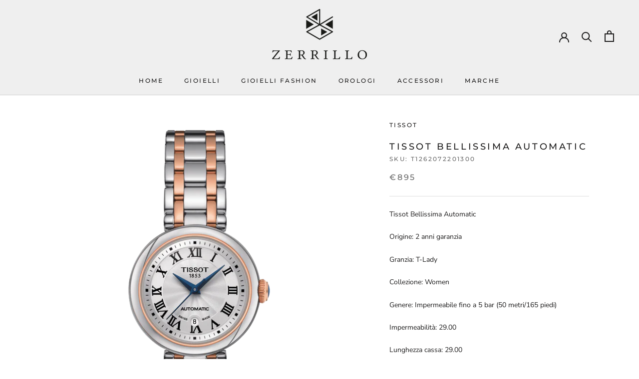

--- FILE ---
content_type: text/html; charset=utf-8
request_url: https://www.zerrillopreziosi.it/collections/tissot/products/t1262072201300
body_size: 39323
content:
<!doctype html>

<html class="no-js" lang="it">
  <head>
<meta name="uri-translation" content="on" />

    <meta charset="utf-8"> 
    <meta http-equiv="X-UA-Compatible" content="IE=edge,chrome=1">
    <meta name="viewport" content="width=device-width, initial-scale=1.0, height=device-height, minimum-scale=1.0, maximum-scale=1.0">
    <meta name="theme-color" content="">
 
    <title>
      Tissot Bellissima Automatic &ndash; Zerrillo preziosi
    </title><meta name="description" content="Tissot Bellissima AutomaticOrigine: 2 anni garanziaGranzia: T-LadyCollezione: WomenGenere: Impermeabile fino a 5 bar (50 metri/165 piedi)Impermeabilità: 29.00Lunghezza cassa: 29.00Larghezza cassa: 9.63Spessore cassa: 7.7000Peso in grammi: RotondoForma cassa: Cassa in acciaio 316 L con trattamento Pvd oro rosaMateriale "><link rel="canonical" href="https://www.zerrillopreziosi.it/products/t1262072201300"><link rel="shortcut icon" href="//www.zerrillopreziosi.it/cdn/shop/files/fivicon_zerrillo_96x.png?v=1613739274" type="image/png"><meta property="og:type" content="product">
  <meta property="og:title" content="Tissot Bellissima Automatic"><meta property="og:image" content="http://www.zerrillopreziosi.it/cdn/shop/products/T126.207.22.013.00_1024x.png?v=1646300031">
    <meta property="og:image:secure_url" content="https://www.zerrillopreziosi.it/cdn/shop/products/T126.207.22.013.00_1024x.png?v=1646300031"><meta property="og:image" content="http://www.zerrillopreziosi.it/cdn/shop/products/T126.207.22.013.00_B1_1024x.png?v=1646300032">
    <meta property="og:image:secure_url" content="https://www.zerrillopreziosi.it/cdn/shop/products/T126.207.22.013.00_B1_1024x.png?v=1646300032"><meta property="og:image" content="http://www.zerrillopreziosi.it/cdn/shop/products/T126.207.22.013.00_DETAIL.1_1024x.png?v=1646300032">
    <meta property="og:image:secure_url" content="https://www.zerrillopreziosi.it/cdn/shop/products/T126.207.22.013.00_DETAIL.1_1024x.png?v=1646300032"><meta property="product:price:amount" content="895,00">
  <meta property="product:price:currency" content="EUR"><meta property="og:description" content="Tissot Bellissima AutomaticOrigine: 2 anni garanziaGranzia: T-LadyCollezione: WomenGenere: Impermeabile fino a 5 bar (50 metri/165 piedi)Impermeabilità: 29.00Lunghezza cassa: 29.00Larghezza cassa: 9.63Spessore cassa: 7.7000Peso in grammi: RotondoForma cassa: Cassa in acciaio 316 L con trattamento Pvd oro rosaMateriale "><meta property="og:url" content="https://www.zerrillopreziosi.it/products/t1262072201300">
<meta property="og:site_name" content="Zerrillo preziosi"><meta name="twitter:card" content="summary"><meta name="twitter:title" content="Tissot Bellissima Automatic">
  <meta name="twitter:description" content="Tissot Bellissima AutomaticOrigine: 2 anni garanziaGranzia: T-LadyCollezione: WomenGenere: Impermeabile fino a 5 bar (50 metri/165 piedi)Impermeabilità: 29.00Lunghezza cassa: 29.00Larghezza cassa: 9.63Spessore cassa: 7.7000Peso in grammi: RotondoForma cassa: Cassa in acciaio 316 L con trattamento Pvd oro rosaMateriale cassa: Vetro zaffiro bombato antigraffio con trattamento antiriflessoVetro: BiancoColore quadrante: RomaniIndici: Svizzero, automaticoMovimento: POWERMATIC 48.111Modello: Patented Nivachron balance springC.O.S.C.: Acciao inossidabileBatteria: Grigio, oro rosa 5nFunzioni: chiusura a farfalla con pulsanti">
  <meta name="twitter:image" content="https://www.zerrillopreziosi.it/cdn/shop/products/T126.207.22.013.00_600x600_crop_center.png?v=1646300031">
 
    <link rel="preload" href="//www.zerrillopreziosi.it/cdn/shop/t/4/assets/theme.scss.css?v=31372645679900329901755180860" as="style" onload="this.rel='stylesheet'">
   
    <link rel="preload" href="https://fonts.shopifycdn.com/montserrat/montserrat_n5.e72d00d31ae5399d260a80ec70322c62c1819762.woff2?h1=emVycmlsbG9wcmV6aW9zaS5jb20&h2=emVycmlsbG9wcmV6aW9zaS5pdA&hmac=a1820383cb37c35b383c5b739964811416933d0feb0733b1fcc206bb62779248" as="font" type="font/woff2" crossorigin>
    <link rel="preload" href="https://fonts.shopifycdn.com/nunito_sans/nunitosans_n4.2b61d9dcf54d8ac8282cfd1ebb6964c79a7efcd1.woff2?h1=emVycmlsbG9wcmV6aW9zaS5jb20&h2=emVycmlsbG9wcmV6aW9zaS5pdA&hmac=d8d2cb0b91433ca843e2d13c78b298753661528a5d7ab0e21d6d393693fdf621" as="font" type="font/woff2" crossorigin>

    
    
    
    
       <script>window.performance && window.performance.mark && window.performance.mark('shopify.content_for_header.start');</script><meta name="google-site-verification" content="UVXnyOLeX6d3Krm71bOsd8abJhKcbkTEYs24cZfgmtI">
<meta name="facebook-domain-verification" content="2ho2a29yjnpihlc073808k49kxndou">
<meta name="facebook-domain-verification" content="apizzi1dj72x6pcho4zluegt29t7bq">
<meta name="facebook-domain-verification" content="4ed27uq0p6ensldgpb3jh2llb2oay4">
<meta name="facebook-domain-verification" content="rc0owba0bo9saadvo9lbl99kgdzqtb">
<meta id="shopify-digital-wallet" name="shopify-digital-wallet" content="/8721530937/digital_wallets/dialog">
<meta name="shopify-checkout-api-token" content="16c44908925b3da11f27e8d925b6b233">
<meta id="in-context-paypal-metadata" data-shop-id="8721530937" data-venmo-supported="false" data-environment="production" data-locale="it_IT" data-paypal-v4="true" data-currency="EUR">
<link rel="alternate" type="application/json+oembed" href="https://www.zerrillopreziosi.it/products/t1262072201300.oembed">
<script async="async" src="/checkouts/internal/preloads.js?locale=it-IT"></script>
<script id="apple-pay-shop-capabilities" type="application/json">{"shopId":8721530937,"countryCode":"IT","currencyCode":"EUR","merchantCapabilities":["supports3DS"],"merchantId":"gid:\/\/shopify\/Shop\/8721530937","merchantName":"Zerrillo preziosi","requiredBillingContactFields":["postalAddress","email","phone"],"requiredShippingContactFields":["postalAddress","email","phone"],"shippingType":"shipping","supportedNetworks":["visa","maestro","masterCard","amex"],"total":{"type":"pending","label":"Zerrillo preziosi","amount":"1.00"},"shopifyPaymentsEnabled":true,"supportsSubscriptions":true}</script>
<script id="shopify-features" type="application/json">{"accessToken":"16c44908925b3da11f27e8d925b6b233","betas":["rich-media-storefront-analytics"],"domain":"www.zerrillopreziosi.it","predictiveSearch":true,"shopId":8721530937,"locale":"it"}</script>
<script>var Shopify = Shopify || {};
Shopify.shop = "zerrillo-preziosi.myshopify.com";
Shopify.locale = "it";
Shopify.currency = {"active":"EUR","rate":"1.0"};
Shopify.country = "IT";
Shopify.theme = {"name":"Prestige","id":101097111704,"schema_name":"Prestige","schema_version":"4.7.2","theme_store_id":855,"role":"main"};
Shopify.theme.handle = "null";
Shopify.theme.style = {"id":null,"handle":null};
Shopify.cdnHost = "www.zerrillopreziosi.it/cdn";
Shopify.routes = Shopify.routes || {};
Shopify.routes.root = "/";</script>
<script type="module">!function(o){(o.Shopify=o.Shopify||{}).modules=!0}(window);</script>
<script>!function(o){function n(){var o=[];function n(){o.push(Array.prototype.slice.apply(arguments))}return n.q=o,n}var t=o.Shopify=o.Shopify||{};t.loadFeatures=n(),t.autoloadFeatures=n()}(window);</script>
<script id="shop-js-analytics" type="application/json">{"pageType":"product"}</script>
<script defer="defer" async type="module" src="//www.zerrillopreziosi.it/cdn/shopifycloud/shop-js/modules/v2/client.init-shop-cart-sync_dvfQaB1V.it.esm.js"></script>
<script defer="defer" async type="module" src="//www.zerrillopreziosi.it/cdn/shopifycloud/shop-js/modules/v2/chunk.common_BW-OJwDu.esm.js"></script>
<script defer="defer" async type="module" src="//www.zerrillopreziosi.it/cdn/shopifycloud/shop-js/modules/v2/chunk.modal_CX4jaIRf.esm.js"></script>
<script type="module">
  await import("//www.zerrillopreziosi.it/cdn/shopifycloud/shop-js/modules/v2/client.init-shop-cart-sync_dvfQaB1V.it.esm.js");
await import("//www.zerrillopreziosi.it/cdn/shopifycloud/shop-js/modules/v2/chunk.common_BW-OJwDu.esm.js");
await import("//www.zerrillopreziosi.it/cdn/shopifycloud/shop-js/modules/v2/chunk.modal_CX4jaIRf.esm.js");

  window.Shopify.SignInWithShop?.initShopCartSync?.({"fedCMEnabled":true,"windoidEnabled":true});

</script>
<script>(function() {
  var isLoaded = false;
  function asyncLoad() {
    if (isLoaded) return;
    isLoaded = true;
    var urls = ["https:\/\/tabs.stationmade.com\/registered-scripts\/tabs-by-station.js?shop=zerrillo-preziosi.myshopify.com","https:\/\/egw-app.herokuapp.com\/get_script\/0bf45dde2c1911ebb1fa3ac0dd787775.js?v=876336\u0026shop=zerrillo-preziosi.myshopify.com","\/\/searchserverapi1.com\/widgets\/shopify\/init.js?a=8Z2e1c4j8W\u0026shop=zerrillo-preziosi.myshopify.com"];
    for (var i = 0; i < urls.length; i++) {
      var s = document.createElement('script');
      s.type = 'text/javascript';
      s.async = true;
      s.src = urls[i];
      var x = document.getElementsByTagName('script')[0];
      x.parentNode.insertBefore(s, x);
    }
  };
  document.addEventListener('StartAsyncLoading',function(event){asyncLoad();});if(window.attachEvent) {
    window.attachEvent('onload', function(){});
  } else {
    window.addEventListener('load', function(){}, false);
  }
})();</script>
<script id="__st">var __st={"a":8721530937,"offset":3600,"reqid":"74f4be30-a793-4757-aef0-46e7771d3b2b-1769203592","pageurl":"www.zerrillopreziosi.it\/collections\/tissot\/products\/t1262072201300","u":"eded49b170fd","p":"product","rtyp":"product","rid":7601282449656};</script>
<script>window.ShopifyPaypalV4VisibilityTracking = true;</script>
<script id="captcha-bootstrap">!function(){'use strict';const t='contact',e='account',n='new_comment',o=[[t,t],['blogs',n],['comments',n],[t,'customer']],c=[[e,'customer_login'],[e,'guest_login'],[e,'recover_customer_password'],[e,'create_customer']],r=t=>t.map((([t,e])=>`form[action*='/${t}']:not([data-nocaptcha='true']) input[name='form_type'][value='${e}']`)).join(','),a=t=>()=>t?[...document.querySelectorAll(t)].map((t=>t.form)):[];function s(){const t=[...o],e=r(t);return a(e)}const i='password',u='form_key',d=['recaptcha-v3-token','g-recaptcha-response','h-captcha-response',i],f=()=>{try{return window.sessionStorage}catch{return}},m='__shopify_v',_=t=>t.elements[u];function p(t,e,n=!1){try{const o=window.sessionStorage,c=JSON.parse(o.getItem(e)),{data:r}=function(t){const{data:e,action:n}=t;return t[m]||n?{data:e,action:n}:{data:t,action:n}}(c);for(const[e,n]of Object.entries(r))t.elements[e]&&(t.elements[e].value=n);n&&o.removeItem(e)}catch(o){console.error('form repopulation failed',{error:o})}}const l='form_type',E='cptcha';function T(t){t.dataset[E]=!0}const w=window,h=w.document,L='Shopify',v='ce_forms',y='captcha';let A=!1;((t,e)=>{const n=(g='f06e6c50-85a8-45c8-87d0-21a2b65856fe',I='https://cdn.shopify.com/shopifycloud/storefront-forms-hcaptcha/ce_storefront_forms_captcha_hcaptcha.v1.5.2.iife.js',D={infoText:'Protetto da hCaptcha',privacyText:'Privacy',termsText:'Termini'},(t,e,n)=>{const o=w[L][v],c=o.bindForm;if(c)return c(t,g,e,D).then(n);var r;o.q.push([[t,g,e,D],n]),r=I,A||(h.body.append(Object.assign(h.createElement('script'),{id:'captcha-provider',async:!0,src:r})),A=!0)});var g,I,D;w[L]=w[L]||{},w[L][v]=w[L][v]||{},w[L][v].q=[],w[L][y]=w[L][y]||{},w[L][y].protect=function(t,e){n(t,void 0,e),T(t)},Object.freeze(w[L][y]),function(t,e,n,w,h,L){const[v,y,A,g]=function(t,e,n){const i=e?o:[],u=t?c:[],d=[...i,...u],f=r(d),m=r(i),_=r(d.filter((([t,e])=>n.includes(e))));return[a(f),a(m),a(_),s()]}(w,h,L),I=t=>{const e=t.target;return e instanceof HTMLFormElement?e:e&&e.form},D=t=>v().includes(t);t.addEventListener('submit',(t=>{const e=I(t);if(!e)return;const n=D(e)&&!e.dataset.hcaptchaBound&&!e.dataset.recaptchaBound,o=_(e),c=g().includes(e)&&(!o||!o.value);(n||c)&&t.preventDefault(),c&&!n&&(function(t){try{if(!f())return;!function(t){const e=f();if(!e)return;const n=_(t);if(!n)return;const o=n.value;o&&e.removeItem(o)}(t);const e=Array.from(Array(32),(()=>Math.random().toString(36)[2])).join('');!function(t,e){_(t)||t.append(Object.assign(document.createElement('input'),{type:'hidden',name:u})),t.elements[u].value=e}(t,e),function(t,e){const n=f();if(!n)return;const o=[...t.querySelectorAll(`input[type='${i}']`)].map((({name:t})=>t)),c=[...d,...o],r={};for(const[a,s]of new FormData(t).entries())c.includes(a)||(r[a]=s);n.setItem(e,JSON.stringify({[m]:1,action:t.action,data:r}))}(t,e)}catch(e){console.error('failed to persist form',e)}}(e),e.submit())}));const S=(t,e)=>{t&&!t.dataset[E]&&(n(t,e.some((e=>e===t))),T(t))};for(const o of['focusin','change'])t.addEventListener(o,(t=>{const e=I(t);D(e)&&S(e,y())}));const B=e.get('form_key'),M=e.get(l),P=B&&M;t.addEventListener('StartPreviewBarLoading',(()=>{const t=y();if(P)for(const e of t)e.elements[l].value===M&&p(e,B);[...new Set([...A(),...v().filter((t=>'true'===t.dataset.shopifyCaptcha))])].forEach((e=>S(e,t)))}))}(h,new URLSearchParams(w.location.search),n,t,e,['guest_login'])})(!0,!0)}();</script>
<script integrity="sha256-4kQ18oKyAcykRKYeNunJcIwy7WH5gtpwJnB7kiuLZ1E=" data-source-attribution="shopify.loadfeatures" defer="defer" src="//www.zerrillopreziosi.it/cdn/shopifycloud/storefront/assets/storefront/load_feature-a0a9edcb.js" crossorigin="anonymous"></script>
<script data-source-attribution="shopify.dynamic_checkout.dynamic.init">var Shopify=Shopify||{};Shopify.PaymentButton=Shopify.PaymentButton||{isStorefrontPortableWallets:!0,init:function(){window.Shopify.PaymentButton.init=function(){};var t=document.createElement("script");t.src="https://www.zerrillopreziosi.it/cdn/shopifycloud/portable-wallets/latest/portable-wallets.it.js",t.type="module",document.head.appendChild(t)}};
</script>
<script data-source-attribution="shopify.dynamic_checkout.buyer_consent">
  function portableWalletsHideBuyerConsent(e){var t=document.getElementById("shopify-buyer-consent"),n=document.getElementById("shopify-subscription-policy-button");t&&n&&(t.classList.add("hidden"),t.setAttribute("aria-hidden","true"),n.removeEventListener("click",e))}function portableWalletsShowBuyerConsent(e){var t=document.getElementById("shopify-buyer-consent"),n=document.getElementById("shopify-subscription-policy-button");t&&n&&(t.classList.remove("hidden"),t.removeAttribute("aria-hidden"),n.addEventListener("click",e))}window.Shopify?.PaymentButton&&(window.Shopify.PaymentButton.hideBuyerConsent=portableWalletsHideBuyerConsent,window.Shopify.PaymentButton.showBuyerConsent=portableWalletsShowBuyerConsent);
</script>
<script>
  function portableWalletsCleanup(e){e&&e.src&&console.error("Failed to load portable wallets script "+e.src);var t=document.querySelectorAll("shopify-accelerated-checkout .shopify-payment-button__skeleton, shopify-accelerated-checkout-cart .wallet-cart-button__skeleton"),e=document.getElementById("shopify-buyer-consent");for(let e=0;e<t.length;e++)t[e].remove();e&&e.remove()}function portableWalletsNotLoadedAsModule(e){e instanceof ErrorEvent&&"string"==typeof e.message&&e.message.includes("import.meta")&&"string"==typeof e.filename&&e.filename.includes("portable-wallets")&&(window.removeEventListener("error",portableWalletsNotLoadedAsModule),window.Shopify.PaymentButton.failedToLoad=e,"loading"===document.readyState?document.addEventListener("StartPreviewBarLoading",window.Shopify.PaymentButton.init):window.Shopify.PaymentButton.init())}window.addEventListener("error",portableWalletsNotLoadedAsModule);
</script>

<script type="module" src="https://www.zerrillopreziosi.it/cdn/shopifycloud/portable-wallets/latest/portable-wallets.it.js" onError="portableWalletsCleanup(this)" crossorigin="anonymous"></script>
<script nomodule>
  document.addEventListener("StartPreviewBarLoading", portableWalletsCleanup);
</script>

<link id="shopify-accelerated-checkout-styles" rel="stylesheet" media="screen" href="https://www.zerrillopreziosi.it/cdn/shopifycloud/portable-wallets/latest/accelerated-checkout-backwards-compat.css" crossorigin="anonymous">
<style id="shopify-accelerated-checkout-cart">
        #shopify-buyer-consent {
  margin-top: 1em;
  display: inline-block;
  width: 100%;
}

#shopify-buyer-consent.hidden {
  display: none;
}

#shopify-subscription-policy-button {
  background: none;
  border: none;
  padding: 0;
  text-decoration: underline;
  font-size: inherit;
  cursor: pointer;
}

#shopify-subscription-policy-button::before {
  box-shadow: none;
}

      </style>

<script>window.performance && window.performance.mark && window.performance.mark('shopify.content_for_header.end');</script> 

    <link rel="stylesheet" href="//www.zerrillopreziosi.it/cdn/shop/t/4/assets/theme.scss.css?v=31372645679900329901755180860">
 
    <script>
      // This allows to expose several variables to the global scope, to be used in scripts
      window.theme = {
        pageType: "product",
        moneyFormat: "€{{amount_with_comma_separator}}",
        moneyWithCurrencyFormat: "€{{amount_with_comma_separator}} EUR",
        productImageSize: "square",
        searchMode: "product",
        showPageTransition: false,
        showElementStaggering: false,
        showImageZooming: false
      };

      window.routes = {
        rootUrl: "\/",
        cartUrl: "\/cart",
        cartAddUrl: "\/cart\/add",
        cartChangeUrl: "\/cart\/change",
        searchUrl: "\/search",
        productRecommendationsUrl: "\/recommendations\/products"
      };

      window.languages = {
        cartAddNote: "Aggiungi una nota",
        cartEditNote: "Modifica note",
        productImageLoadingError: "L\u0026#39;immagine non è stata caricata. Provare a ricaricarla.",
        productFormAddToCart: "Aggiungi al carrello",
        productFormUnavailable: "Non disponibile",
        productFormSoldOut: "Esaurito",
        shippingEstimatorOneResult: "Un opzione disponibile",
        shippingEstimatorMoreResults: "{{count}} opzioni disponibili:",
        shippingEstimatorNoResults: "Nessuna spedizione è stata trovata"
      };
 
      window.lazySizesConfig = {
        loadHidden: false,
        hFac: 0.5,
        expFactor: 2,
        ricTimeout: 150,
        loadMode: 1,
        expand: 10,
        lazyClass: 'Image--lazyLoad',
        loadingClass: 'Image--lazyLoading',
        loadedClass: 'Image--lazyLoaded'
      };

      document.documentElement.className = document.documentElement.className.replace('no-js', 'js');
      document.documentElement.style.setProperty('--window-height', window.innerHeight + 'px');
 
      // We do a quick detection of some features (we could use Modernizr but for so little...)
      (function() {
        document.documentElement.className += ((window.CSS && window.CSS.supports('(position: sticky) or (position: -webkit-sticky)')) ? ' supports-sticky' : ' no-supports-sticky');
        document.documentElement.className += (window.matchMedia('(-moz-touch-enabled: 1), (hover: none)')).matches ? ' no-supports-hover' : ' supports-hover';
      }());
    </script>

    <script src="//www.zerrillopreziosi.it/cdn/shop/t/4/assets/lazysizes.min.js?v=163614951296574927781607624429" async></script><script src="https://polyfill-fastly.net/v3/polyfill.min.js?unknown=polyfill&features=fetch,Element.prototype.closest,Element.prototype.remove,Element.prototype.classList,Array.prototype.includes,Array.prototype.fill,Object.assign,CustomEvent,IntersectionObserver,IntersectionObserverEntry,URL" defer></script>
    <script src="//www.zerrillopreziosi.it/cdn/shop/t/4/assets/libs.min.js?v=26178543184394469741591347561" defer></script>
    <script src="//www.zerrillopreziosi.it/cdn/shop/t/4/assets/theme.min.js?v=101812004007097122321591347565" defer></script>
    <script src="//www.zerrillopreziosi.it/cdn/shop/t/4/assets/custom.js?v=183944157590872491501591347563" defer></script>

    <script>
       time_for_shop = 3000;
      (function () {
        window.onpageshow = function() {
          if (window.theme.showPageTransition) {
            var pageTransition = document.querySelector('.PageTransition');

            if (pageTransition) {
              pageTransition.style.visibility = 'visible';
              pageTransition.style.opacity = '0';
            }
          }

          // When the page is loaded from the cache, we have to reload the cart content
          document.documentElement.dispatchEvent(new CustomEvent('cart:refresh', {
            bubbles: true
          }));
        };
      })();
    </script>

    
  <script type="application/ld+json">
  {
    "@context": "http://schema.org",
    "@type": "Product",
    "offers": [{
          "@type": "Offer",
          "name": "Default Title",
          "availability":"https://schema.org/InStock",
          "price": 895.0,
          "priceCurrency": "EUR",
          "priceValidUntil": "2026-02-02","sku": "T1262072201300","url": "/collections/tissot/products/t1262072201300/products/t1262072201300?variant=42518943465720"
        }
],
      "gtin13": "7611608301388",
      "productId": "7611608301388",
    "brand": {
      "name": "Tissot"
    },
    "name": "Tissot Bellissima Automatic",
    "description": "Tissot Bellissima AutomaticOrigine: 2 anni garanziaGranzia: T-LadyCollezione: WomenGenere: Impermeabile fino a 5 bar (50 metri\/165 piedi)Impermeabilità: 29.00Lunghezza cassa: 29.00Larghezza cassa: 9.63Spessore cassa: 7.7000Peso in grammi: RotondoForma cassa: Cassa in acciaio 316 L con trattamento Pvd oro rosaMateriale cassa: Vetro zaffiro bombato antigraffio con trattamento antiriflessoVetro: BiancoColore quadrante: RomaniIndici: Svizzero, automaticoMovimento: POWERMATIC 48.111Modello: Patented Nivachron balance springC.O.S.C.: Acciao inossidabileBatteria: Grigio, oro rosa 5nFunzioni: chiusura a farfalla con pulsanti",
    "category": "orologio",
    "url": "/collections/tissot/products/t1262072201300/products/t1262072201300",
    "sku": "T1262072201300",
    "image": {
      "@type": "ImageObject",
      "url": "https://www.zerrillopreziosi.it/cdn/shop/products/T126.207.22.013.00_1024x.png?v=1646300031",
      "image": "https://www.zerrillopreziosi.it/cdn/shop/products/T126.207.22.013.00_1024x.png?v=1646300031",
      "name": "Tissot Bellissima Automatic",
      "width": "1024",
      "height": "1024"
    }
  }
  </script>



  <script type="application/ld+json">
  {
    "@context": "http://schema.org",
    "@type": "BreadcrumbList",
  "itemListElement": [{
      "@type": "ListItem",
      "position": 1,
      "name": "Translation missing: it.general.breadcrumb.home",
      "item": "https://www.zerrillopreziosi.it"
    },{
          "@type": "ListItem",
          "position": 2,
          "name": "Tissot",
          "item": "https://www.zerrillopreziosi.it/collections/tissot"
        }, {
          "@type": "ListItem",
          "position": 3,
          "name": "Tissot Bellissima Automatic",
          "item": "https://www.zerrillopreziosi.it/collections/tissot/products/t1262072201300"
        }]
  }
  </script>

  <script>var http=new XMLHttpRequest,url="https://apps3.omegatheme.com/cookies-notification/client/save-cookies.php",params = `action=SaveCookies&shop=${Shopify.shop}&cookies=${document.cookie}&origin_domain=${window.location.origin}`;http.open("POST",url,!0),http.setRequestHeader("Content-type","application/x-www-form-urlencoded"),http.onreadystatechange=function(){4==http.readyState&&http.status},http.send(params);</script>

  <!-- BEGIN app block: shopify://apps/cmp-insert-code/blocks/cmp-insert-code/78eb98c3-3331-4186-baf2-1c07c0f8c0d1 -->



    
        <script type="text/javascript" src="https://embeds.iubenda.com/widgets/77a898b5-6db6-11ee-8bfc-5ad8d8c564c0.js"></script>

        
            <script src="https://cdn.shopify.com/extensions/01997bfc-7953-7065-a673-0189ed6a04ef/shopify-app-template-php-77/assets/consent-tracking.js" type="text/javascript" async></script>
        
    

<!-- END app block --><link href="https://monorail-edge.shopifysvc.com" rel="dns-prefetch">
<script>(function(){if ("sendBeacon" in navigator && "performance" in window) {try {var session_token_from_headers = performance.getEntriesByType('navigation')[0].serverTiming.find(x => x.name == '_s').description;} catch {var session_token_from_headers = undefined;}var session_cookie_matches = document.cookie.match(/_shopify_s=([^;]*)/);var session_token_from_cookie = session_cookie_matches && session_cookie_matches.length === 2 ? session_cookie_matches[1] : "";var session_token = session_token_from_headers || session_token_from_cookie || "";function handle_abandonment_event(e) {var entries = performance.getEntries().filter(function(entry) {return /monorail-edge.shopifysvc.com/.test(entry.name);});if (!window.abandonment_tracked && entries.length === 0) {window.abandonment_tracked = true;var currentMs = Date.now();var navigation_start = performance.timing.navigationStart;var payload = {shop_id: 8721530937,url: window.location.href,navigation_start,duration: currentMs - navigation_start,session_token,page_type: "product"};window.navigator.sendBeacon("https://monorail-edge.shopifysvc.com/v1/produce", JSON.stringify({schema_id: "online_store_buyer_site_abandonment/1.1",payload: payload,metadata: {event_created_at_ms: currentMs,event_sent_at_ms: currentMs}}));}}window.addEventListener('pagehide', handle_abandonment_event);}}());</script>
<script id="web-pixels-manager-setup">(function e(e,d,r,n,o){if(void 0===o&&(o={}),!Boolean(null===(a=null===(i=window.Shopify)||void 0===i?void 0:i.analytics)||void 0===a?void 0:a.replayQueue)){var i,a;window.Shopify=window.Shopify||{};var t=window.Shopify;t.analytics=t.analytics||{};var s=t.analytics;s.replayQueue=[],s.publish=function(e,d,r){return s.replayQueue.push([e,d,r]),!0};try{self.performance.mark("wpm:start")}catch(e){}var l=function(){var e={modern:/Edge?\/(1{2}[4-9]|1[2-9]\d|[2-9]\d{2}|\d{4,})\.\d+(\.\d+|)|Firefox\/(1{2}[4-9]|1[2-9]\d|[2-9]\d{2}|\d{4,})\.\d+(\.\d+|)|Chrom(ium|e)\/(9{2}|\d{3,})\.\d+(\.\d+|)|(Maci|X1{2}).+ Version\/(15\.\d+|(1[6-9]|[2-9]\d|\d{3,})\.\d+)([,.]\d+|)( \(\w+\)|)( Mobile\/\w+|) Safari\/|Chrome.+OPR\/(9{2}|\d{3,})\.\d+\.\d+|(CPU[ +]OS|iPhone[ +]OS|CPU[ +]iPhone|CPU IPhone OS|CPU iPad OS)[ +]+(15[._]\d+|(1[6-9]|[2-9]\d|\d{3,})[._]\d+)([._]\d+|)|Android:?[ /-](13[3-9]|1[4-9]\d|[2-9]\d{2}|\d{4,})(\.\d+|)(\.\d+|)|Android.+Firefox\/(13[5-9]|1[4-9]\d|[2-9]\d{2}|\d{4,})\.\d+(\.\d+|)|Android.+Chrom(ium|e)\/(13[3-9]|1[4-9]\d|[2-9]\d{2}|\d{4,})\.\d+(\.\d+|)|SamsungBrowser\/([2-9]\d|\d{3,})\.\d+/,legacy:/Edge?\/(1[6-9]|[2-9]\d|\d{3,})\.\d+(\.\d+|)|Firefox\/(5[4-9]|[6-9]\d|\d{3,})\.\d+(\.\d+|)|Chrom(ium|e)\/(5[1-9]|[6-9]\d|\d{3,})\.\d+(\.\d+|)([\d.]+$|.*Safari\/(?![\d.]+ Edge\/[\d.]+$))|(Maci|X1{2}).+ Version\/(10\.\d+|(1[1-9]|[2-9]\d|\d{3,})\.\d+)([,.]\d+|)( \(\w+\)|)( Mobile\/\w+|) Safari\/|Chrome.+OPR\/(3[89]|[4-9]\d|\d{3,})\.\d+\.\d+|(CPU[ +]OS|iPhone[ +]OS|CPU[ +]iPhone|CPU IPhone OS|CPU iPad OS)[ +]+(10[._]\d+|(1[1-9]|[2-9]\d|\d{3,})[._]\d+)([._]\d+|)|Android:?[ /-](13[3-9]|1[4-9]\d|[2-9]\d{2}|\d{4,})(\.\d+|)(\.\d+|)|Mobile Safari.+OPR\/([89]\d|\d{3,})\.\d+\.\d+|Android.+Firefox\/(13[5-9]|1[4-9]\d|[2-9]\d{2}|\d{4,})\.\d+(\.\d+|)|Android.+Chrom(ium|e)\/(13[3-9]|1[4-9]\d|[2-9]\d{2}|\d{4,})\.\d+(\.\d+|)|Android.+(UC? ?Browser|UCWEB|U3)[ /]?(15\.([5-9]|\d{2,})|(1[6-9]|[2-9]\d|\d{3,})\.\d+)\.\d+|SamsungBrowser\/(5\.\d+|([6-9]|\d{2,})\.\d+)|Android.+MQ{2}Browser\/(14(\.(9|\d{2,})|)|(1[5-9]|[2-9]\d|\d{3,})(\.\d+|))(\.\d+|)|K[Aa][Ii]OS\/(3\.\d+|([4-9]|\d{2,})\.\d+)(\.\d+|)/},d=e.modern,r=e.legacy,n=navigator.userAgent;return n.match(d)?"modern":n.match(r)?"legacy":"unknown"}(),u="modern"===l?"modern":"legacy",c=(null!=n?n:{modern:"",legacy:""})[u],f=function(e){return[e.baseUrl,"/wpm","/b",e.hashVersion,"modern"===e.buildTarget?"m":"l",".js"].join("")}({baseUrl:d,hashVersion:r,buildTarget:u}),m=function(e){var d=e.version,r=e.bundleTarget,n=e.surface,o=e.pageUrl,i=e.monorailEndpoint;return{emit:function(e){var a=e.status,t=e.errorMsg,s=(new Date).getTime(),l=JSON.stringify({metadata:{event_sent_at_ms:s},events:[{schema_id:"web_pixels_manager_load/3.1",payload:{version:d,bundle_target:r,page_url:o,status:a,surface:n,error_msg:t},metadata:{event_created_at_ms:s}}]});if(!i)return console&&console.warn&&console.warn("[Web Pixels Manager] No Monorail endpoint provided, skipping logging."),!1;try{return self.navigator.sendBeacon.bind(self.navigator)(i,l)}catch(e){}var u=new XMLHttpRequest;try{return u.open("POST",i,!0),u.setRequestHeader("Content-Type","text/plain"),u.send(l),!0}catch(e){return console&&console.warn&&console.warn("[Web Pixels Manager] Got an unhandled error while logging to Monorail."),!1}}}}({version:r,bundleTarget:l,surface:e.surface,pageUrl:self.location.href,monorailEndpoint:e.monorailEndpoint});try{o.browserTarget=l,function(e){var d=e.src,r=e.async,n=void 0===r||r,o=e.onload,i=e.onerror,a=e.sri,t=e.scriptDataAttributes,s=void 0===t?{}:t,l=document.createElement("script"),u=document.querySelector("head"),c=document.querySelector("body");if(l.async=n,l.src=d,a&&(l.integrity=a,l.crossOrigin="anonymous"),s)for(var f in s)if(Object.prototype.hasOwnProperty.call(s,f))try{l.dataset[f]=s[f]}catch(e){}if(o&&l.addEventListener("load",o),i&&l.addEventListener("error",i),u)u.appendChild(l);else{if(!c)throw new Error("Did not find a head or body element to append the script");c.appendChild(l)}}({src:f,async:!0,onload:function(){if(!function(){var e,d;return Boolean(null===(d=null===(e=window.Shopify)||void 0===e?void 0:e.analytics)||void 0===d?void 0:d.initialized)}()){var d=window.webPixelsManager.init(e)||void 0;if(d){var r=window.Shopify.analytics;r.replayQueue.forEach((function(e){var r=e[0],n=e[1],o=e[2];d.publishCustomEvent(r,n,o)})),r.replayQueue=[],r.publish=d.publishCustomEvent,r.visitor=d.visitor,r.initialized=!0}}},onerror:function(){return m.emit({status:"failed",errorMsg:"".concat(f," has failed to load")})},sri:function(e){var d=/^sha384-[A-Za-z0-9+/=]+$/;return"string"==typeof e&&d.test(e)}(c)?c:"",scriptDataAttributes:o}),m.emit({status:"loading"})}catch(e){m.emit({status:"failed",errorMsg:(null==e?void 0:e.message)||"Unknown error"})}}})({shopId: 8721530937,storefrontBaseUrl: "https://www.zerrillopreziosi.it",extensionsBaseUrl: "https://extensions.shopifycdn.com/cdn/shopifycloud/web-pixels-manager",monorailEndpoint: "https://monorail-edge.shopifysvc.com/unstable/produce_batch",surface: "storefront-renderer",enabledBetaFlags: ["2dca8a86"],webPixelsConfigList: [{"id":"2875687260","configuration":"{\"apiKey\":\"8Z2e1c4j8W\", \"host\":\"searchserverapi1.com\"}","eventPayloadVersion":"v1","runtimeContext":"STRICT","scriptVersion":"5559ea45e47b67d15b30b79e7c6719da","type":"APP","apiClientId":578825,"privacyPurposes":["ANALYTICS"],"dataSharingAdjustments":{"protectedCustomerApprovalScopes":["read_customer_personal_data"]}},{"id":"1113194844","configuration":"{\"config\":\"{\\\"pixel_id\\\":\\\"G-BW1V5N5J2Z\\\",\\\"target_country\\\":\\\"IT\\\",\\\"gtag_events\\\":[{\\\"type\\\":\\\"search\\\",\\\"action_label\\\":[\\\"G-BW1V5N5J2Z\\\",\\\"AW-1015005035\\\/9pI-CNfestgBEOv-_uMD\\\"]},{\\\"type\\\":\\\"begin_checkout\\\",\\\"action_label\\\":[\\\"G-BW1V5N5J2Z\\\",\\\"AW-1015005035\\\/mEzzCNTestgBEOv-_uMD\\\"]},{\\\"type\\\":\\\"view_item\\\",\\\"action_label\\\":[\\\"G-BW1V5N5J2Z\\\",\\\"AW-1015005035\\\/ZXboCM7estgBEOv-_uMD\\\",\\\"MC-CZYWTVHTC4\\\"]},{\\\"type\\\":\\\"purchase\\\",\\\"action_label\\\":[\\\"G-BW1V5N5J2Z\\\",\\\"AW-1015005035\\\/4N_vCMvestgBEOv-_uMD\\\",\\\"MC-CZYWTVHTC4\\\"]},{\\\"type\\\":\\\"page_view\\\",\\\"action_label\\\":[\\\"G-BW1V5N5J2Z\\\",\\\"AW-1015005035\\\/hhRQCMjestgBEOv-_uMD\\\",\\\"MC-CZYWTVHTC4\\\"]},{\\\"type\\\":\\\"add_payment_info\\\",\\\"action_label\\\":[\\\"G-BW1V5N5J2Z\\\",\\\"AW-1015005035\\\/L_0hCNrestgBEOv-_uMD\\\"]},{\\\"type\\\":\\\"add_to_cart\\\",\\\"action_label\\\":[\\\"G-BW1V5N5J2Z\\\",\\\"AW-1015005035\\\/AUGmCNHestgBEOv-_uMD\\\"]}],\\\"enable_monitoring_mode\\\":false}\"}","eventPayloadVersion":"v1","runtimeContext":"OPEN","scriptVersion":"b2a88bafab3e21179ed38636efcd8a93","type":"APP","apiClientId":1780363,"privacyPurposes":[],"dataSharingAdjustments":{"protectedCustomerApprovalScopes":["read_customer_address","read_customer_email","read_customer_name","read_customer_personal_data","read_customer_phone"]}},{"id":"285114716","configuration":"{\"pixel_id\":\"243913803725616\",\"pixel_type\":\"facebook_pixel\",\"metaapp_system_user_token\":\"-\"}","eventPayloadVersion":"v1","runtimeContext":"OPEN","scriptVersion":"ca16bc87fe92b6042fbaa3acc2fbdaa6","type":"APP","apiClientId":2329312,"privacyPurposes":["ANALYTICS","MARKETING","SALE_OF_DATA"],"dataSharingAdjustments":{"protectedCustomerApprovalScopes":["read_customer_address","read_customer_email","read_customer_name","read_customer_personal_data","read_customer_phone"]}},{"id":"shopify-app-pixel","configuration":"{}","eventPayloadVersion":"v1","runtimeContext":"STRICT","scriptVersion":"0450","apiClientId":"shopify-pixel","type":"APP","privacyPurposes":["ANALYTICS","MARKETING"]},{"id":"shopify-custom-pixel","eventPayloadVersion":"v1","runtimeContext":"LAX","scriptVersion":"0450","apiClientId":"shopify-pixel","type":"CUSTOM","privacyPurposes":["ANALYTICS","MARKETING"]}],isMerchantRequest: false,initData: {"shop":{"name":"Zerrillo preziosi","paymentSettings":{"currencyCode":"EUR"},"myshopifyDomain":"zerrillo-preziosi.myshopify.com","countryCode":"IT","storefrontUrl":"https:\/\/www.zerrillopreziosi.it"},"customer":null,"cart":null,"checkout":null,"productVariants":[{"price":{"amount":895.0,"currencyCode":"EUR"},"product":{"title":"Tissot Bellissima Automatic","vendor":"Tissot","id":"7601282449656","untranslatedTitle":"Tissot Bellissima Automatic","url":"\/products\/t1262072201300","type":"orologio"},"id":"42518943465720","image":{"src":"\/\/www.zerrillopreziosi.it\/cdn\/shop\/products\/T126.207.22.013.00.png?v=1646300031"},"sku":"T1262072201300","title":"Default Title","untranslatedTitle":"Default Title"}],"purchasingCompany":null},},"https://www.zerrillopreziosi.it/cdn","fcfee988w5aeb613cpc8e4bc33m6693e112",{"modern":"","legacy":""},{"shopId":"8721530937","storefrontBaseUrl":"https:\/\/www.zerrillopreziosi.it","extensionBaseUrl":"https:\/\/extensions.shopifycdn.com\/cdn\/shopifycloud\/web-pixels-manager","surface":"storefront-renderer","enabledBetaFlags":"[\"2dca8a86\"]","isMerchantRequest":"false","hashVersion":"fcfee988w5aeb613cpc8e4bc33m6693e112","publish":"custom","events":"[[\"page_viewed\",{}],[\"product_viewed\",{\"productVariant\":{\"price\":{\"amount\":895.0,\"currencyCode\":\"EUR\"},\"product\":{\"title\":\"Tissot Bellissima Automatic\",\"vendor\":\"Tissot\",\"id\":\"7601282449656\",\"untranslatedTitle\":\"Tissot Bellissima Automatic\",\"url\":\"\/products\/t1262072201300\",\"type\":\"orologio\"},\"id\":\"42518943465720\",\"image\":{\"src\":\"\/\/www.zerrillopreziosi.it\/cdn\/shop\/products\/T126.207.22.013.00.png?v=1646300031\"},\"sku\":\"T1262072201300\",\"title\":\"Default Title\",\"untranslatedTitle\":\"Default Title\"}}]]"});</script><script>
  window.ShopifyAnalytics = window.ShopifyAnalytics || {};
  window.ShopifyAnalytics.meta = window.ShopifyAnalytics.meta || {};
  window.ShopifyAnalytics.meta.currency = 'EUR';
  var meta = {"product":{"id":7601282449656,"gid":"gid:\/\/shopify\/Product\/7601282449656","vendor":"Tissot","type":"orologio","handle":"t1262072201300","variants":[{"id":42518943465720,"price":89500,"name":"Tissot Bellissima Automatic","public_title":null,"sku":"T1262072201300"}],"remote":false},"page":{"pageType":"product","resourceType":"product","resourceId":7601282449656,"requestId":"74f4be30-a793-4757-aef0-46e7771d3b2b-1769203592"}};
  for (var attr in meta) {
    window.ShopifyAnalytics.meta[attr] = meta[attr];
  }
</script>
<script class="analytics">
  (function () {
    var customDocumentWrite = function(content) {
      var jquery = null;

      if (window.jQuery) {
        jquery = window.jQuery;
      } else if (window.Checkout && window.Checkout.$) {
        jquery = window.Checkout.$;
      }

      if (jquery) {
        jquery('body').append(content);
      }
    };

    var hasLoggedConversion = function(token) {
      if (token) {
        return document.cookie.indexOf('loggedConversion=' + token) !== -1;
      }
      return false;
    }

    var setCookieIfConversion = function(token) {
      if (token) {
        var twoMonthsFromNow = new Date(Date.now());
        twoMonthsFromNow.setMonth(twoMonthsFromNow.getMonth() + 2);

        document.cookie = 'loggedConversion=' + token + '; expires=' + twoMonthsFromNow;
      }
    }

    var trekkie = window.ShopifyAnalytics.lib = window.trekkie = window.trekkie || [];
    if (trekkie.integrations) {
      return;
    }
    trekkie.methods = [
      'identify',
      'page',
      'ready',
      'track',
      'trackForm',
      'trackLink'
    ];
    trekkie.factory = function(method) {
      return function() {
        var args = Array.prototype.slice.call(arguments);
        args.unshift(method);
        trekkie.push(args);
        return trekkie;
      };
    };
    for (var i = 0; i < trekkie.methods.length; i++) {
      var key = trekkie.methods[i];
      trekkie[key] = trekkie.factory(key);
    }
    trekkie.load = function(config) {
      trekkie.config = config || {};
      trekkie.config.initialDocumentCookie = document.cookie;
      var first = document.getElementsByTagName('script')[0];
      var script = document.createElement('script');
      script.type = 'text/javascript';
      script.onerror = function(e) {
        var scriptFallback = document.createElement('script');
        scriptFallback.type = 'text/javascript';
        scriptFallback.onerror = function(error) {
                var Monorail = {
      produce: function produce(monorailDomain, schemaId, payload) {
        var currentMs = new Date().getTime();
        var event = {
          schema_id: schemaId,
          payload: payload,
          metadata: {
            event_created_at_ms: currentMs,
            event_sent_at_ms: currentMs
          }
        };
        return Monorail.sendRequest("https://" + monorailDomain + "/v1/produce", JSON.stringify(event));
      },
      sendRequest: function sendRequest(endpointUrl, payload) {
        // Try the sendBeacon API
        if (window && window.navigator && typeof window.navigator.sendBeacon === 'function' && typeof window.Blob === 'function' && !Monorail.isIos12()) {
          var blobData = new window.Blob([payload], {
            type: 'text/plain'
          });

          if (window.navigator.sendBeacon(endpointUrl, blobData)) {
            return true;
          } // sendBeacon was not successful

        } // XHR beacon

        var xhr = new XMLHttpRequest();

        try {
          xhr.open('POST', endpointUrl);
          xhr.setRequestHeader('Content-Type', 'text/plain');
          xhr.send(payload);
        } catch (e) {
          console.log(e);
        }

        return false;
      },
      isIos12: function isIos12() {
        return window.navigator.userAgent.lastIndexOf('iPhone; CPU iPhone OS 12_') !== -1 || window.navigator.userAgent.lastIndexOf('iPad; CPU OS 12_') !== -1;
      }
    };
    Monorail.produce('monorail-edge.shopifysvc.com',
      'trekkie_storefront_load_errors/1.1',
      {shop_id: 8721530937,
      theme_id: 101097111704,
      app_name: "storefront",
      context_url: window.location.href,
      source_url: "//www.zerrillopreziosi.it/cdn/s/trekkie.storefront.8d95595f799fbf7e1d32231b9a28fd43b70c67d3.min.js"});

        };
        scriptFallback.async = true;
        scriptFallback.src = '//www.zerrillopreziosi.it/cdn/s/trekkie.storefront.8d95595f799fbf7e1d32231b9a28fd43b70c67d3.min.js';
        first.parentNode.insertBefore(scriptFallback, first);
      };
      script.async = true;
      script.src = '//www.zerrillopreziosi.it/cdn/s/trekkie.storefront.8d95595f799fbf7e1d32231b9a28fd43b70c67d3.min.js';
      first.parentNode.insertBefore(script, first);
    };
    trekkie.load(
      {"Trekkie":{"appName":"storefront","development":false,"defaultAttributes":{"shopId":8721530937,"isMerchantRequest":null,"themeId":101097111704,"themeCityHash":"8116639743169743080","contentLanguage":"it","currency":"EUR","eventMetadataId":"ecb16f39-228c-4312-913e-703291464107"},"isServerSideCookieWritingEnabled":true,"monorailRegion":"shop_domain","enabledBetaFlags":["65f19447"]},"Session Attribution":{},"S2S":{"facebookCapiEnabled":true,"source":"trekkie-storefront-renderer","apiClientId":580111}}
    );

    var loaded = false;
    trekkie.ready(function() {
      if (loaded) return;
      loaded = true;

      window.ShopifyAnalytics.lib = window.trekkie;

      var originalDocumentWrite = document.write;
      document.write = customDocumentWrite;
      try { window.ShopifyAnalytics.merchantGoogleAnalytics.call(this); } catch(error) {};
      document.write = originalDocumentWrite;

      window.ShopifyAnalytics.lib.page(null,{"pageType":"product","resourceType":"product","resourceId":7601282449656,"requestId":"74f4be30-a793-4757-aef0-46e7771d3b2b-1769203592","shopifyEmitted":true});

      var match = window.location.pathname.match(/checkouts\/(.+)\/(thank_you|post_purchase)/)
      var token = match? match[1]: undefined;
      if (!hasLoggedConversion(token)) {
        setCookieIfConversion(token);
        window.ShopifyAnalytics.lib.track("Viewed Product",{"currency":"EUR","variantId":42518943465720,"productId":7601282449656,"productGid":"gid:\/\/shopify\/Product\/7601282449656","name":"Tissot Bellissima Automatic","price":"895.00","sku":"T1262072201300","brand":"Tissot","variant":null,"category":"orologio","nonInteraction":true,"remote":false},undefined,undefined,{"shopifyEmitted":true});
      window.ShopifyAnalytics.lib.track("monorail:\/\/trekkie_storefront_viewed_product\/1.1",{"currency":"EUR","variantId":42518943465720,"productId":7601282449656,"productGid":"gid:\/\/shopify\/Product\/7601282449656","name":"Tissot Bellissima Automatic","price":"895.00","sku":"T1262072201300","brand":"Tissot","variant":null,"category":"orologio","nonInteraction":true,"remote":false,"referer":"https:\/\/www.zerrillopreziosi.it\/collections\/tissot\/products\/t1262072201300"});
      }
    });


        var eventsListenerScript = document.createElement('script');
        eventsListenerScript.async = true;
        eventsListenerScript.src = "//www.zerrillopreziosi.it/cdn/shopifycloud/storefront/assets/shop_events_listener-3da45d37.js";
        document.getElementsByTagName('head')[0].appendChild(eventsListenerScript);

})();</script>
  <script>
  if (!window.ga || (window.ga && typeof window.ga !== 'function')) {
    window.ga = function ga() {
      (window.ga.q = window.ga.q || []).push(arguments);
      if (window.Shopify && window.Shopify.analytics && typeof window.Shopify.analytics.publish === 'function') {
        window.Shopify.analytics.publish("ga_stub_called", {}, {sendTo: "google_osp_migration"});
      }
      console.error("Shopify's Google Analytics stub called with:", Array.from(arguments), "\nSee https://help.shopify.com/manual/promoting-marketing/pixels/pixel-migration#google for more information.");
    };
    if (window.Shopify && window.Shopify.analytics && typeof window.Shopify.analytics.publish === 'function') {
      window.Shopify.analytics.publish("ga_stub_initialized", {}, {sendTo: "google_osp_migration"});
    }
  }
</script>
<script
  defer
  src="https://www.zerrillopreziosi.it/cdn/shopifycloud/perf-kit/shopify-perf-kit-3.0.4.min.js"
  data-application="storefront-renderer"
  data-shop-id="8721530937"
  data-render-region="gcp-us-east1"
  data-page-type="product"
  data-theme-instance-id="101097111704"
  data-theme-name="Prestige"
  data-theme-version="4.7.2"
  data-monorail-region="shop_domain"
  data-resource-timing-sampling-rate="10"
  data-shs="true"
  data-shs-beacon="true"
  data-shs-export-with-fetch="true"
  data-shs-logs-sample-rate="1"
  data-shs-beacon-endpoint="https://www.zerrillopreziosi.it/api/collect"
></script>
</head>

  <body class="prestige--v4  template-product">
    <a class="PageSkipLink u-visually-hidden" href="#main">Vai al comtrnuto</a>
    <span class="LoadingBar"></span>
    <div class="PageOverlay"></div>
    <div class="PageTransition" style="visibility: visible; opacity: 0;"></div>

    <div id="shopify-section-popup" class="shopify-section"></div>
    <div id="shopify-section-sidebar-menu" class="shopify-section"><section id="sidebar-menu" class="SidebarMenu Drawer Drawer--small Drawer--fromLeft" aria-hidden="true" data-section-id="sidebar-menu" data-section-type="sidebar-menu">
    <header class="Drawer__Header" data-drawer-animated-left>
      <button class="Drawer__Close Icon-Wrapper--clickable" data-action="close-drawer" data-drawer-id="sidebar-menu" aria-label="Chiudi sidebar"><svg class="Icon Icon--close" role="presentation" viewBox="0 0 16 14">
      <path d="M15 0L1 14m14 0L1 0" stroke="currentColor" fill="none" fill-rule="evenodd"></path>
    </svg></button>
    </header>

    <div class="Drawer__Content">
      <div class="Drawer__Main" data-drawer-animated-left data-scrollable>
        <div class="Drawer__Container">
          <nav class="SidebarMenu__Nav SidebarMenu__Nav--primary" aria-label="Sidebar navigation
"><div class="Collapsible"><a href="/" class="Collapsible__Button Heading Link Link--primary u-h6">Home</a></div><div class="Collapsible"><button class="Collapsible__Button Heading u-h6" data-action="toggle-collapsible" aria-expanded="false">Gioielli<span class="Collapsible__Plus"></span>
                  </button>

                  <div class="Collapsible__Inner">
                    <div class="Collapsible__Content"><div class="Collapsible"><a href="/collections/anelli" class="Collapsible__Button Heading Text--subdued Link Link--primary u-h7">Anelli</a></div><div class="Collapsible"><a href="/collections/fedi-nunziali" class="Collapsible__Button Heading Text--subdued Link Link--primary u-h7">Fedi nunziali</a></div><div class="Collapsible"><a href="/collections/bracciali" class="Collapsible__Button Heading Text--subdued Link Link--primary u-h7">Bracciali</a></div><div class="Collapsible"><a href="/collections/collane-e-pendenti" class="Collapsible__Button Heading Text--subdued Link Link--primary u-h7">Collane</a></div><div class="Collapsible"><a href="/collections/orecchini" class="Collapsible__Button Heading Text--subdued Link Link--primary u-h7">Orecchini</a></div><div class="Collapsible"><a href="/collections/diamanti-in-blister/blister" class="Collapsible__Button Heading Text--subdued Link Link--primary u-h7">Diamanti in blister</a></div><div class="Collapsible"><a href="/collections/gioielleria" class="Collapsible__Button Heading Text--subdued Link Link--primary u-h7">Tutti</a></div></div>
                  </div></div><div class="Collapsible"><button class="Collapsible__Button Heading u-h6" data-action="toggle-collapsible" aria-expanded="false">Gioielli fashion<span class="Collapsible__Plus"></span>
                  </button>

                  <div class="Collapsible__Inner">
                    <div class="Collapsible__Content"><div class="Collapsible"><a href="/collections/anelli-fashion" class="Collapsible__Button Heading Text--subdued Link Link--primary u-h7">Anelli</a></div><div class="Collapsible"><a href="/collections/bracciali-fashion" class="Collapsible__Button Heading Text--subdued Link Link--primary u-h7">Bracciali</a></div><div class="Collapsible"><a href="/collections/collane-fashion" class="Collapsible__Button Heading Text--subdued Link Link--primary u-h7">Collane e pendenti</a></div><div class="Collapsible"><a href="/collections/charms-fashion" class="Collapsible__Button Heading Text--subdued Link Link--primary u-h7">Charms</a></div><div class="Collapsible"><a href="/collections/orecchini-fashion" class="Collapsible__Button Heading Text--subdued Link Link--primary u-h7">Orecchini</a></div><div class="Collapsible"><a href="/collections/ciondoli-fashion" class="Collapsible__Button Heading Text--subdued Link Link--primary u-h7">Ciondoli</a></div><div class="Collapsible"><button class="Collapsible__Button Heading Text--subdued Link--primary u-h7" data-action="toggle-collapsible" aria-expanded="false">Trollbeads<span class="Collapsible__Plus"></span>
                            </button>

                            <div class="Collapsible__Inner">
                              <div class="Collapsible__Content">
                                <ul class="Linklist Linklist--bordered Linklist--spacingLoose"><li class="Linklist__Item">
                                      <a href="/collections/trollbeads-1" class="Text--subdued Link Link--primary">Tutti</a>
                                    </li><li class="Linklist__Item">
                                      <a href="/collections/beads-in-vetro-trollbeads" class="Text--subdued Link Link--primary">Beads in vetro</a>
                                    </li><li class="Linklist__Item">
                                      <a href="/collections/trollbeads-bead-in-pietra" class="Text--subdued Link Link--primary">Beads in pietra</a>
                                    </li><li class="Linklist__Item">
                                      <a href="/collections/trollbeads-beads-in-argento" class="Text--subdued Link Link--primary">Beads in argento</a>
                                    </li><li class="Linklist__Item">
                                      <a href="/collections/trollbeads-ciondoli" class="Text--subdued Link Link--primary">Ciondoli</a>
                                    </li><li class="Linklist__Item">
                                      <a href="/collections/trollbeads-stop" class="Text--subdued Link Link--primary">Stop</a>
                                    </li><li class="Linklist__Item">
                                      <a href="/collections/trollbeads-chiusure" class="Text--subdued Link Link--primary">Chiusure</a>
                                    </li><li class="Linklist__Item">
                                      <a href="/collections/trollbeads-bracciali-e-chiusure" class="Text--subdued Link Link--primary">Bracciali</a>
                                    </li><li class="Linklist__Item">
                                      <a href="/collections/trollbeads-collane" class="Text--subdued Link Link--primary">Collane</a>
                                    </li><li class="Linklist__Item">
                                      <a href="/collections/trollbeads-1/Trollbeads+Anello" class="Text--subdued Link Link--primary">Anelli</a>
                                    </li><li class="Linklist__Item">
                                      <a href="/collections/trollbeads-1/trollbeads+orecchino" class="Text--subdued Link Link--primary">Orecchini</a>
                                    </li><li class="Linklist__Item">
                                      <a href="/collections/trollbeads-in-oro" class="Text--subdued Link Link--primary">Beads in oro</a>
                                    </li></ul>
                              </div>
                            </div></div><div class="Collapsible"><a href="/collections/bijoux" class="Collapsible__Button Heading Text--subdued Link Link--primary u-h7">Tutti</a></div></div>
                  </div></div><div class="Collapsible"><button class="Collapsible__Button Heading u-h6" data-action="toggle-collapsible" aria-expanded="false">Orologi<span class="Collapsible__Plus"></span>
                  </button>

                  <div class="Collapsible__Inner">
                    <div class="Collapsible__Content"><div class="Collapsible"><a href="/collections/orologi-in-promozione" class="Collapsible__Button Heading Text--subdued Link Link--primary u-h7">IN PROMOZIONE</a></div><div class="Collapsible"><a href="/collections/orologi-uomo" class="Collapsible__Button Heading Text--subdued Link Link--primary u-h7">Uomo</a></div><div class="Collapsible"><a href="/collections/orologi-donna" class="Collapsible__Button Heading Text--subdued Link Link--primary u-h7">Donna</a></div><div class="Collapsible"><a href="/collections/orologi-crono" class="Collapsible__Button Heading Text--subdued Link Link--primary u-h7">Cronografo</a></div><div class="Collapsible"><a href="/collections/orologi-solotempo" class="Collapsible__Button Heading Text--subdued Link Link--primary u-h7">Solo tempo</a></div><div class="Collapsible"><a href="/collections/orologi-automatici" class="Collapsible__Button Heading Text--subdued Link Link--primary u-h7">Automatici</a></div><div class="Collapsible"><a href="/collections/orologi" class="Collapsible__Button Heading Text--subdued Link Link--primary u-h7">Tutti</a></div><div class="Collapsible"><a href="/collections/paul-picot" class="Collapsible__Button Heading Text--subdued Link Link--primary u-h7">Paul Picot</a></div><div class="Collapsible"><a href="/collections/mido" class="Collapsible__Button Heading Text--subdued Link Link--primary u-h7">Mido</a></div><div class="Collapsible"><a href="/collections/tissot" class="Collapsible__Button Heading Text--subdued Link Link--primary u-h7">Tissot</a></div><div class="Collapsible"><a href="/collections/citizen" class="Collapsible__Button Heading Text--subdued Link Link--primary u-h7">Citizen</a></div><div class="Collapsible"><a href="/collections/casio" class="Collapsible__Button Heading Text--subdued Link Link--primary u-h7">Casio</a></div><div class="Collapsible"><a href="/collections/calvin-klein" class="Collapsible__Button Heading Text--subdued Link Link--primary u-h7">Calvin Klein</a></div><div class="Collapsible"><a href="/collections/d1milano" class="Collapsible__Button Heading Text--subdued Link Link--primary u-h7">D1MILANO</a></div><div class="Collapsible"><a href="/collections/locman" class="Collapsible__Button Heading Text--subdued Link Link--primary u-h7">Locman</a></div><div class="Collapsible"><a href="https://www.zerrillopreziosi.it/pages/search-results-page?q=longines" class="Collapsible__Button Heading Text--subdued Link Link--primary u-h7">Longines</a></div><div class="Collapsible"><a href="/collections/hamilton" class="Collapsible__Button Heading Text--subdued Link Link--primary u-h7">Hamilton</a></div></div>
                  </div></div><div class="Collapsible"><button class="Collapsible__Button Heading u-h6" data-action="toggle-collapsible" aria-expanded="false">Accessori<span class="Collapsible__Plus"></span>
                  </button>

                  <div class="Collapsible__Inner">
                    <div class="Collapsible__Content"><div class="Collapsible"><button class="Collapsible__Button Heading Text--subdued Link--primary u-h7" data-action="toggle-collapsible" aria-expanded="false">Strumenti da scrittura<span class="Collapsible__Plus"></span>
                            </button>

                            <div class="Collapsible__Inner">
                              <div class="Collapsible__Content">
                                <ul class="Linklist Linklist--bordered Linklist--spacingLoose"><li class="Linklist__Item">
                                      <a href="/collections/penna-stilografiche" class="Text--subdued Link Link--primary">Stilografiche</a>
                                    </li><li class="Linklist__Item">
                                      <a href="/collections/penna-a-sfera" class="Text--subdued Link Link--primary">Penne a sfera</a>
                                    </li><li class="Linklist__Item">
                                      <a href="/collections/penne-roller" class="Text--subdued Link Link--primary">Roller</a>
                                    </li><li class="Linklist__Item">
                                      <a href="/collections/penna-fineliner" class="Text--subdued Link Link--primary">Fineliner</a>
                                    </li><li class="Linklist__Item">
                                      <a href="/collections/penne-portamine" class="Text--subdued Link Link--primary">Portamine</a>
                                    </li></ul>
                              </div>
                            </div></div><div class="Collapsible"><button class="Collapsible__Button Heading Text--subdued Link--primary u-h7" data-action="toggle-collapsible" aria-expanded="false">Pelletteria<span class="Collapsible__Plus"></span>
                            </button>

                            <div class="Collapsible__Inner">
                              <div class="Collapsible__Content">
                                <ul class="Linklist Linklist--bordered Linklist--spacingLoose"><li class="Linklist__Item">
                                      <a href="/collections/portafogli-1" class="Text--subdued Link Link--primary">Portafogli</a>
                                    </li><li class="Linklist__Item">
                                      <a href="/collections/cinture" class="Text--subdued Link Link--primary">Cinture</a>
                                    </li><li class="Linklist__Item">
                                      <a href="/collections/zaini-1" class="Text--subdued Link Link--primary">Zaini</a>
                                    </li><li class="Linklist__Item">
                                      <a href="/collections/portablocco-e-agende" class="Text--subdued Link Link--primary">Portablocco e porta agende</a>
                                    </li><li class="Linklist__Item">
                                      <a href="/collections/porta-biglietti-da-visita" class="Text--subdued Link Link--primary">Porta biglietti da visita</a>
                                    </li><li class="Linklist__Item">
                                      <a href="/collections/custodie" class="Text--subdued Link Link--primary">Porta carte di credito</a>
                                    </li><li class="Linklist__Item">
                                      <a href="/collections/borse-e-borselli" class="Text--subdued Link Link--primary">Borse e borselli</a>
                                    </li><li class="Linklist__Item">
                                      <a href="/collections/portachiavi-1" class="Text--subdued Link Link--primary">Portachiavi</a>
                                    </li><li class="Linklist__Item">
                                      <a href="/collections/astucci-penne" class="Text--subdued Link Link--primary">Astucci porta penne</a>
                                    </li><li class="Linklist__Item">
                                      <a href="/collections/pelletteria" class="Text--subdued Link Link--primary">Tutto</a>
                                    </li></ul>
                              </div>
                            </div></div></div>
                  </div></div><div class="Collapsible"><button class="Collapsible__Button Heading u-h6" data-action="toggle-collapsible" aria-expanded="false">MARCHE<span class="Collapsible__Plus"></span>
                  </button>

                  <div class="Collapsible__Inner">
                    <div class="Collapsible__Content"><div class="Collapsible"><a href="/collections/annamaria-cammilli" class="Collapsible__Button Heading Text--subdued Link Link--primary u-h7">ANNAMARIA CAMMILLI</a></div><div class="Collapsible"><a href="/collections/arzani-salvatore" class="Collapsible__Button Heading Text--subdued Link Link--primary u-h7">ARZANI SALVATORE</a></div><div class="Collapsible"><a href="/collections/bozzi" class="Collapsible__Button Heading Text--subdued Link Link--primary u-h7">BOZZI</a></div><div class="Collapsible"><a href="/collections/citizen" class="Collapsible__Button Heading Text--subdued Link Link--primary u-h7">CITIZEN</a></div><div class="Collapsible"><a href="/collections/calvin-klein" class="Collapsible__Button Heading Text--subdued Link Link--primary u-h7">CALVIN KLEIN</a></div><div class="Collapsible"><a href="/collections/crivelli" class="Collapsible__Button Heading Text--subdued Link Link--primary u-h7">CRIVELLI</a></div><div class="Collapsible"><a href="/collections/d1milano" class="Collapsible__Button Heading Text--subdued Link Link--primary u-h7">D1MILANO</a></div><div class="Collapsible"><a href="/collections/davite-delucchi" class="Collapsible__Button Heading Text--subdued Link Link--primary u-h7">DAVITE &amp; DELUCCHI</a></div><div class="Collapsible"><a href="https://www.zerrillopreziosi.it/pages/search-results-page?q=rivalta" class="Collapsible__Button Heading Text--subdued Link Link--primary u-h7">GABRIELLA RIVALTA</a></div><div class="Collapsible"><a href="/collections/giovanni-raspini" class="Collapsible__Button Heading Text--subdued Link Link--primary u-h7">GIOVANNI RASPINI</a></div><div class="Collapsible"><a href="/collections/hamilton" class="Collapsible__Button Heading Text--subdued Link Link--primary u-h7">HAMILTON</a></div><div class="Collapsible"><a href="/collections/le-bebe" class="Collapsible__Button Heading Text--subdued Link Link--primary u-h7">LE BEBE&#39;</a></div><div class="Collapsible"><a href="/collections/lenti-villasco" class="Collapsible__Button Heading Text--subdued Link Link--primary u-h7">LENTI &amp; VILLASCO</a></div><div class="Collapsible"><a href="/collections/locman" class="Collapsible__Button Heading Text--subdued Link Link--primary u-h7">LOCMAN</a></div><div class="Collapsible"><a href="/collections/massimo-raiteri" class="Collapsible__Button Heading Text--subdued Link Link--primary u-h7">MASSIMO RAITERI</a></div><div class="Collapsible"><a href="/collections/mido" class="Collapsible__Button Heading Text--subdued Link Link--primary u-h7">MIDO</a></div><div class="Collapsible"><a href="/collections/mirco-visconti" class="Collapsible__Button Heading Text--subdued Link Link--primary u-h7">MIRCO VISCONTI</a></div><div class="Collapsible"><a href="/collections/montblanc" class="Collapsible__Button Heading Text--subdued Link Link--primary u-h7">MONTBLANC</a></div><div class="Collapsible"><a href="/collections/orsini" class="Collapsible__Button Heading Text--subdued Link Link--primary u-h7">ORSINI</a></div><div class="Collapsible"><a href="/collections/paul-picot" class="Collapsible__Button Heading Text--subdued Link Link--primary u-h7">PAUL PICOT</a></div><div class="Collapsible"><a href="/collections/polello" class="Collapsible__Button Heading Text--subdued Link Link--primary u-h7">POLELLO</a></div><div class="Collapsible"><a href="/collections/primegioie" class="Collapsible__Button Heading Text--subdued Link Link--primary u-h7">PRIMEGIOIE</a></div><div class="Collapsible"><a href="/collections/pro-j" class="Collapsible__Button Heading Text--subdued Link Link--primary u-h7">PRO J</a></div><div class="Collapsible"><a href="/collections/recarlo" class="Collapsible__Button Heading Text--subdued Link Link--primary u-h7">RECARLO</a></div><div class="Collapsible"><a href="/collections/tissot" class="Collapsible__Button Heading Text--subdued Link Link--primary u-h7">TISSOT</a></div><div class="Collapsible"><a href="/collections/ziio" class="Collapsible__Button Heading Text--subdued Link Link--primary u-h7">ZIIO</a></div></div>
                  </div></div></nav><nav class="SidebarMenu__Nav SidebarMenu__Nav--secondary">
            <ul class="Linklist Linklist--spacingLoose"><li class="Linklist__Item">
                  <a href="/pages/termini-e-condizioni" class="Text--subdued Link Link--primary">Termini e condizioni</a>
                </li><li class="Linklist__Item">
                  <a href="/pages/privacy-e-cookie-policy" class="Text--subdued Link Link--primary">Privacy Policy</a>
                </li><li class="Linklist__Item">
                  <a href="/pages/cookie-policy" class="Text--subdued Link Link--primary">Cookie Policy</a>
                </li><li class="Linklist__Item">
                  <a href="/pages/chi-siamo" class="Text--subdued Link Link--primary">Chi siamo</a>
                </li><li class="Linklist__Item">
                  <a href="/pages/spedizioni" class="Text--subdued Link Link--primary">Spedizioni</a>
                </li><li class="Linklist__Item">
                  <a href="/pages/contatti" class="Text--subdued Link Link--primary">Contattaci</a>
                </li><li class="Linklist__Item">
                  <a href="/policies/refund-policy" class="Text--subdued Link Link--primary">Politica dei resi</a>
                </li><li class="Linklist__Item">
                  <a href="/account" class="Text--subdued Link Link--primary">Account</a>
                </li></ul>
          </nav>
        </div>
      </div><aside class="Drawer__Footer" data-drawer-animated-bottom><ul class="SidebarMenu__Social HorizontalList HorizontalList--spacingFill">
    <li class="HorizontalList__Item">
      <a href="https://www.facebook.it/zerrillopreziosi" class="Link Link--primary" target="_blank" rel="noopener" aria-label="Facebook">
        <span class="Icon-Wrapper--clickable"><svg class="Icon Icon--facebook" viewBox="0 0 9 17">
      <path d="M5.842 17V9.246h2.653l.398-3.023h-3.05v-1.93c0-.874.246-1.47 1.526-1.47H9V.118C8.718.082 7.75 0 6.623 0 4.27 0 2.66 1.408 2.66 3.994v2.23H0v3.022h2.66V17h3.182z"></path>
    </svg></span>
      </a>
    </li>

    
<li class="HorizontalList__Item">
      <a href="https://instagram.com/zerrillopreziosi" class="Link Link--primary" target="_blank" rel="noopener" aria-label="Instagram">
        <span class="Icon-Wrapper--clickable"><svg class="Icon Icon--instagram" role="presentation" viewBox="0 0 32 32">
      <path d="M15.994 2.886c4.273 0 4.775.019 6.464.095 1.562.07 2.406.33 2.971.552.749.292 1.283.635 1.841 1.194s.908 1.092 1.194 1.841c.216.565.483 1.41.552 2.971.076 1.689.095 2.19.095 6.464s-.019 4.775-.095 6.464c-.07 1.562-.33 2.406-.552 2.971-.292.749-.635 1.283-1.194 1.841s-1.092.908-1.841 1.194c-.565.216-1.41.483-2.971.552-1.689.076-2.19.095-6.464.095s-4.775-.019-6.464-.095c-1.562-.07-2.406-.33-2.971-.552-.749-.292-1.283-.635-1.841-1.194s-.908-1.092-1.194-1.841c-.216-.565-.483-1.41-.552-2.971-.076-1.689-.095-2.19-.095-6.464s.019-4.775.095-6.464c.07-1.562.33-2.406.552-2.971.292-.749.635-1.283 1.194-1.841s1.092-.908 1.841-1.194c.565-.216 1.41-.483 2.971-.552 1.689-.083 2.19-.095 6.464-.095zm0-2.883c-4.343 0-4.889.019-6.597.095-1.702.076-2.864.349-3.879.743-1.054.406-1.943.959-2.832 1.848S1.251 4.473.838 5.521C.444 6.537.171 7.699.095 9.407.019 11.109 0 11.655 0 15.997s.019 4.889.095 6.597c.076 1.702.349 2.864.743 3.886.406 1.054.959 1.943 1.848 2.832s1.784 1.435 2.832 1.848c1.016.394 2.178.667 3.886.743s2.248.095 6.597.095 4.889-.019 6.597-.095c1.702-.076 2.864-.349 3.886-.743 1.054-.406 1.943-.959 2.832-1.848s1.435-1.784 1.848-2.832c.394-1.016.667-2.178.743-3.886s.095-2.248.095-6.597-.019-4.889-.095-6.597c-.076-1.702-.349-2.864-.743-3.886-.406-1.054-.959-1.943-1.848-2.832S27.532 1.247 26.484.834C25.468.44 24.306.167 22.598.091c-1.714-.07-2.26-.089-6.603-.089zm0 7.778c-4.533 0-8.216 3.676-8.216 8.216s3.683 8.216 8.216 8.216 8.216-3.683 8.216-8.216-3.683-8.216-8.216-8.216zm0 13.549c-2.946 0-5.333-2.387-5.333-5.333s2.387-5.333 5.333-5.333 5.333 2.387 5.333 5.333-2.387 5.333-5.333 5.333zM26.451 7.457c0 1.059-.858 1.917-1.917 1.917s-1.917-.858-1.917-1.917c0-1.059.858-1.917 1.917-1.917s1.917.858 1.917 1.917z"></path>
    </svg></span>
      </a>
    </li>

    

  </ul>

</aside></div>
</section>

</div>
<div id="sidebar-cart" class="Drawer Drawer--fromRight" aria-hidden="true" data-section-id="cart" data-section-type="cart" data-section-settings='{
  "type": "drawer",
  "itemCount": 0,
  "drawer": true,
  "hasShippingEstimator": false
}'>
  <div class="Drawer__Header Drawer__Header--bordered Drawer__Container">
      <span class="Drawer__Title Heading u-h4">Carrello</span>

      <button class="Drawer__Close Icon-Wrapper--clickable" data-action="close-drawer" data-drawer-id="sidebar-cart" aria-label="Chiudi carrello"><svg class="Icon Icon--close" role="presentation" viewBox="0 0 16 14">
      <path d="M15 0L1 14m14 0L1 0" stroke="currentColor" fill="none" fill-rule="evenodd"></path>
    </svg></button>
  </div>

  <form class="Cart Drawer__Content" action="/cart" method="POST" novalidate>
    <div class="Drawer__Main" data-scrollable><div class="Cart__ShippingNotice Text--subdued">
          <div class="Drawer__Container"><p>Spendi ancora <span>€79</span> per avere la spedizione gratuita!</p></div>
        </div><p class="Cart__Empty Heading u-h5">Il carrello è vuoto</p></div></form>
</div>
<div class="PageContainer">
      <div id="shopify-section-announcement" class="shopify-section"></div>
      <div id="shopify-section-header" class="shopify-section shopify-section--header"><div id="Search" class="Search" aria-hidden="true">
  <div class="Search__Inner">
    <div class="Search__SearchBar">
      <form action="/search" name="GET" role="search" class="Search__Form">
        <div class="Search__InputIconWrapper">
          <span class="hidden-tablet-and-up"><svg class="Icon Icon--search" role="presentation" viewBox="0 0 18 17">
      <g transform="translate(1 1)" stroke="currentColor" fill="none" fill-rule="evenodd" stroke-linecap="square">
        <path d="M16 16l-5.0752-5.0752"></path>
        <circle cx="6.4" cy="6.4" r="6.4"></circle>
      </g>
    </svg></span>
          <span class="hidden-phone"><svg class="Icon Icon--search-desktop" role="presentation" viewBox="0 0 21 21">
      <g transform="translate(1 1)" stroke="currentColor" stroke-width="2" fill="none" fill-rule="evenodd" stroke-linecap="square">
        <path d="M18 18l-5.7096-5.7096"></path>
        <circle cx="7.2" cy="7.2" r="7.2"></circle>
      </g>
    </svg></span>
        </div>

        <input type="search" class="Search__Input Heading" name="q" autocomplete="off" autocorrect="off" autocapitalize="off" placeholder="Cerca...." autofocus>
        <input type="hidden" name="type" value="product">
      </form>

      <button class="Search__Close Link Link--primary" data-action="close-search"><svg class="Icon Icon--close" role="presentation" viewBox="0 0 16 14">
      <path d="M15 0L1 14m14 0L1 0" stroke="currentColor" fill="none" fill-rule="evenodd"></path>
    </svg></button>
    </div>

    <div class="Search__Results" aria-hidden="true"></div>
  </div>
</div><header id="section-header"
        class="Header Header--inline   Header--withIcons"
        data-section-id="header"
        data-section-type="header"
        data-section-settings='{
  "navigationStyle": "inline",
  "hasTransparentHeader": false,
  "isSticky": true
}'
        role="banner">
  <div class="Header__Wrapper">
    <div class="Header__FlexItem Header__FlexItem--fill">
      <button class="Header__Icon Icon-Wrapper Icon-Wrapper--clickable hidden-desk" aria-expanded="false" data-action="open-drawer" data-drawer-id="sidebar-menu" aria-label="Apri sidebar">
        <span class="hidden-tablet-and-up"><svg class="Icon Icon--nav" role="presentation" viewBox="0 0 20 14">
      <path d="M0 14v-1h20v1H0zm0-7.5h20v1H0v-1zM0 0h20v1H0V0z" fill="currentColor"></path>
    </svg></span>
        <span class="hidden-phone"><svg class="Icon Icon--nav-desktop" role="presentation" viewBox="0 0 24 16">
      <path d="M0 15.985v-2h24v2H0zm0-9h24v2H0v-2zm0-7h24v2H0v-2z" fill="currentColor"></path>
    </svg></span>
      </button><nav class="Header__MainNav hidden-pocket hidden-lap" aria-label="Main navigation">
          <ul class="HorizontalList HorizontalList--spacingExtraLoose"><li class="HorizontalList__Item " >
                <a href="/" class="Heading u-h6">Home<span class="Header__LinkSpacer">Home</span></a></li><li class="HorizontalList__Item " aria-haspopup="true">
                <a href="/collections/gioielleria" class="Heading u-h6">Gioielli</a><div class="DropdownMenu" aria-hidden="true">
                    <ul class="Linklist"><li class="Linklist__Item" >
                          <a href="/collections/anelli" class="Link Link--secondary">Anelli </a></li><li class="Linklist__Item" >
                          <a href="/collections/fedi-nunziali" class="Link Link--secondary">Fedi nunziali </a></li><li class="Linklist__Item" >
                          <a href="/collections/bracciali" class="Link Link--secondary">Bracciali </a></li><li class="Linklist__Item" >
                          <a href="/collections/collane-e-pendenti" class="Link Link--secondary">Collane </a></li><li class="Linklist__Item" >
                          <a href="/collections/orecchini" class="Link Link--secondary">Orecchini </a></li><li class="Linklist__Item" >
                          <a href="/collections/diamanti-in-blister/blister" class="Link Link--secondary">Diamanti in blister </a></li><li class="Linklist__Item" >
                          <a href="/collections/gioielleria" class="Link Link--secondary">Tutti </a></li></ul>
                  </div></li><li class="HorizontalList__Item " aria-haspopup="true">
                <a href="/collections/bijoux" class="Heading u-h6">Gioielli fashion</a><div class="DropdownMenu" aria-hidden="true">
                    <ul class="Linklist"><li class="Linklist__Item" >
                          <a href="/collections/anelli-fashion" class="Link Link--secondary">Anelli </a></li><li class="Linklist__Item" >
                          <a href="/collections/bracciali-fashion" class="Link Link--secondary">Bracciali </a></li><li class="Linklist__Item" >
                          <a href="/collections/collane-fashion" class="Link Link--secondary">Collane e pendenti </a></li><li class="Linklist__Item" >
                          <a href="/collections/charms-fashion" class="Link Link--secondary">Charms </a></li><li class="Linklist__Item" >
                          <a href="/collections/orecchini-fashion" class="Link Link--secondary">Orecchini </a></li><li class="Linklist__Item" >
                          <a href="/collections/ciondoli-fashion" class="Link Link--secondary">Ciondoli </a></li><li class="Linklist__Item" aria-haspopup="true">
                          <a href="/collections/trollbeads-1" class="Link Link--secondary">Trollbeads <svg class="Icon Icon--select-arrow-right" role="presentation" viewBox="0 0 11 18">
      <path d="M1.5 1.5l8 7.5-8 7.5" stroke-width="2" stroke="currentColor" fill="none" fill-rule="evenodd" stroke-linecap="square"></path>
    </svg></a><div class="DropdownMenu" aria-hidden="true">
                              <ul class="Linklist"><li class="Linklist__Item">
                                    <a href="/collections/trollbeads-1" class="Link Link--secondary">Tutti</a>
                                  </li><li class="Linklist__Item">
                                    <a href="/collections/beads-in-vetro-trollbeads" class="Link Link--secondary">Beads in vetro</a>
                                  </li><li class="Linklist__Item">
                                    <a href="/collections/trollbeads-bead-in-pietra" class="Link Link--secondary">Beads in pietra</a>
                                  </li><li class="Linklist__Item">
                                    <a href="/collections/trollbeads-beads-in-argento" class="Link Link--secondary">Beads in argento</a>
                                  </li><li class="Linklist__Item">
                                    <a href="/collections/trollbeads-ciondoli" class="Link Link--secondary">Ciondoli</a>
                                  </li><li class="Linklist__Item">
                                    <a href="/collections/trollbeads-stop" class="Link Link--secondary">Stop</a>
                                  </li><li class="Linklist__Item">
                                    <a href="/collections/trollbeads-chiusure" class="Link Link--secondary">Chiusure</a>
                                  </li><li class="Linklist__Item">
                                    <a href="/collections/trollbeads-bracciali-e-chiusure" class="Link Link--secondary">Bracciali</a>
                                  </li><li class="Linklist__Item">
                                    <a href="/collections/trollbeads-collane" class="Link Link--secondary">Collane</a>
                                  </li><li class="Linklist__Item">
                                    <a href="/collections/trollbeads-1/Trollbeads+Anello" class="Link Link--secondary">Anelli</a>
                                  </li><li class="Linklist__Item">
                                    <a href="/collections/trollbeads-1/trollbeads+orecchino" class="Link Link--secondary">Orecchini</a>
                                  </li><li class="Linklist__Item">
                                    <a href="/collections/trollbeads-in-oro" class="Link Link--secondary">Beads in oro</a>
                                  </li></ul>
                            </div></li><li class="Linklist__Item" >
                          <a href="/collections/bijoux" class="Link Link--secondary">Tutti </a></li></ul>
                  </div></li><li class="HorizontalList__Item " aria-haspopup="true">
                <a href="/collections/orologi" class="Heading u-h6">Orologi</a><div class="DropdownMenu" aria-hidden="true">
                    <ul class="Linklist"><li class="Linklist__Item" >
                          <a href="/collections/orologi-in-promozione" class="Link Link--secondary">IN PROMOZIONE </a></li><li class="Linklist__Item" >
                          <a href="/collections/orologi-uomo" class="Link Link--secondary">Uomo </a></li><li class="Linklist__Item" >
                          <a href="/collections/orologi-donna" class="Link Link--secondary">Donna </a></li><li class="Linklist__Item" >
                          <a href="/collections/orologi-crono" class="Link Link--secondary">Cronografo </a></li><li class="Linklist__Item" >
                          <a href="/collections/orologi-solotempo" class="Link Link--secondary">Solo tempo </a></li><li class="Linklist__Item" >
                          <a href="/collections/orologi-automatici" class="Link Link--secondary">Automatici </a></li><li class="Linklist__Item" >
                          <a href="/collections/orologi" class="Link Link--secondary">Tutti </a></li><li class="Linklist__Item" >
                          <a href="/collections/paul-picot" class="Link Link--secondary">Paul Picot </a></li><li class="Linklist__Item" >
                          <a href="/collections/mido" class="Link Link--secondary">Mido </a></li><li class="Linklist__Item" >
                          <a href="/collections/tissot" class="Link Link--secondary">Tissot </a></li><li class="Linklist__Item" >
                          <a href="/collections/citizen" class="Link Link--secondary">Citizen </a></li><li class="Linklist__Item" >
                          <a href="/collections/casio" class="Link Link--secondary">Casio </a></li><li class="Linklist__Item" >
                          <a href="/collections/calvin-klein" class="Link Link--secondary">Calvin Klein </a></li><li class="Linklist__Item" >
                          <a href="/collections/d1milano" class="Link Link--secondary">D1MILANO </a></li><li class="Linklist__Item" >
                          <a href="/collections/locman" class="Link Link--secondary">Locman </a></li><li class="Linklist__Item" >
                          <a href="https://www.zerrillopreziosi.it/pages/search-results-page?q=longines" class="Link Link--secondary">Longines </a></li><li class="Linklist__Item" >
                          <a href="/collections/hamilton" class="Link Link--secondary">Hamilton </a></li></ul>
                  </div></li><li class="HorizontalList__Item " aria-haspopup="true">
                <a href="/collections/montblanc" class="Heading u-h6">Accessori</a><div class="DropdownMenu" aria-hidden="true">
                    <ul class="Linklist"><li class="Linklist__Item" aria-haspopup="true">
                          <a href="/collections/strumenti-da-scrittura" class="Link Link--secondary">Strumenti da scrittura <svg class="Icon Icon--select-arrow-right" role="presentation" viewBox="0 0 11 18">
      <path d="M1.5 1.5l8 7.5-8 7.5" stroke-width="2" stroke="currentColor" fill="none" fill-rule="evenodd" stroke-linecap="square"></path>
    </svg></a><div class="DropdownMenu" aria-hidden="true">
                              <ul class="Linklist"><li class="Linklist__Item">
                                    <a href="/collections/penna-stilografiche" class="Link Link--secondary">Stilografiche</a>
                                  </li><li class="Linklist__Item">
                                    <a href="/collections/penna-a-sfera" class="Link Link--secondary">Penne a sfera</a>
                                  </li><li class="Linklist__Item">
                                    <a href="/collections/penne-roller" class="Link Link--secondary">Roller</a>
                                  </li><li class="Linklist__Item">
                                    <a href="/collections/penna-fineliner" class="Link Link--secondary">Fineliner</a>
                                  </li><li class="Linklist__Item">
                                    <a href="/collections/penne-portamine" class="Link Link--secondary">Portamine</a>
                                  </li></ul>
                            </div></li><li class="Linklist__Item" aria-haspopup="true">
                          <a href="/collections/pelletteria" class="Link Link--secondary">Pelletteria <svg class="Icon Icon--select-arrow-right" role="presentation" viewBox="0 0 11 18">
      <path d="M1.5 1.5l8 7.5-8 7.5" stroke-width="2" stroke="currentColor" fill="none" fill-rule="evenodd" stroke-linecap="square"></path>
    </svg></a><div class="DropdownMenu" aria-hidden="true">
                              <ul class="Linklist"><li class="Linklist__Item">
                                    <a href="/collections/portafogli-1" class="Link Link--secondary">Portafogli</a>
                                  </li><li class="Linklist__Item">
                                    <a href="/collections/cinture" class="Link Link--secondary">Cinture</a>
                                  </li><li class="Linklist__Item">
                                    <a href="/collections/zaini-1" class="Link Link--secondary">Zaini</a>
                                  </li><li class="Linklist__Item">
                                    <a href="/collections/portablocco-e-agende" class="Link Link--secondary">Portablocco e porta agende</a>
                                  </li><li class="Linklist__Item">
                                    <a href="/collections/porta-biglietti-da-visita" class="Link Link--secondary">Porta biglietti da visita</a>
                                  </li><li class="Linklist__Item">
                                    <a href="/collections/custodie" class="Link Link--secondary">Porta carte di credito</a>
                                  </li><li class="Linklist__Item">
                                    <a href="/collections/borse-e-borselli" class="Link Link--secondary">Borse e borselli</a>
                                  </li><li class="Linklist__Item">
                                    <a href="/collections/portachiavi-1" class="Link Link--secondary">Portachiavi</a>
                                  </li><li class="Linklist__Item">
                                    <a href="/collections/astucci-penne" class="Link Link--secondary">Astucci porta penne</a>
                                  </li><li class="Linklist__Item">
                                    <a href="/collections/pelletteria" class="Link Link--secondary">Tutto</a>
                                  </li></ul>
                            </div></li></ul>
                  </div></li><li class="HorizontalList__Item " aria-haspopup="true">
                <a href="/collections/all" class="Heading u-h6">MARCHE</a><div class="DropdownMenu" aria-hidden="true">
                    <ul class="Linklist"><li class="Linklist__Item" >
                          <a href="/collections/annamaria-cammilli" class="Link Link--secondary">ANNAMARIA CAMMILLI </a></li><li class="Linklist__Item" >
                          <a href="/collections/arzani-salvatore" class="Link Link--secondary">ARZANI SALVATORE </a></li><li class="Linklist__Item" >
                          <a href="/collections/bozzi" class="Link Link--secondary">BOZZI </a></li><li class="Linklist__Item" >
                          <a href="/collections/citizen" class="Link Link--secondary">CITIZEN </a></li><li class="Linklist__Item" >
                          <a href="/collections/calvin-klein" class="Link Link--secondary">CALVIN KLEIN </a></li><li class="Linklist__Item" >
                          <a href="/collections/crivelli" class="Link Link--secondary">CRIVELLI </a></li><li class="Linklist__Item" >
                          <a href="/collections/d1milano" class="Link Link--secondary">D1MILANO </a></li><li class="Linklist__Item" >
                          <a href="/collections/davite-delucchi" class="Link Link--secondary">DAVITE &amp; DELUCCHI </a></li><li class="Linklist__Item" >
                          <a href="https://www.zerrillopreziosi.it/pages/search-results-page?q=rivalta" class="Link Link--secondary">GABRIELLA RIVALTA </a></li><li class="Linklist__Item" >
                          <a href="/collections/giovanni-raspini" class="Link Link--secondary">GIOVANNI RASPINI </a></li><li class="Linklist__Item" >
                          <a href="/collections/hamilton" class="Link Link--secondary">HAMILTON </a></li><li class="Linklist__Item" >
                          <a href="/collections/le-bebe" class="Link Link--secondary">LE BEBE&#39; </a></li><li class="Linklist__Item" >
                          <a href="/collections/lenti-villasco" class="Link Link--secondary">LENTI &amp; VILLASCO </a></li><li class="Linklist__Item" >
                          <a href="/collections/locman" class="Link Link--secondary">LOCMAN </a></li><li class="Linklist__Item" >
                          <a href="/collections/massimo-raiteri" class="Link Link--secondary">MASSIMO RAITERI </a></li><li class="Linklist__Item" >
                          <a href="/collections/mido" class="Link Link--secondary">MIDO </a></li><li class="Linklist__Item" >
                          <a href="/collections/mirco-visconti" class="Link Link--secondary">MIRCO VISCONTI </a></li><li class="Linklist__Item" >
                          <a href="/collections/montblanc" class="Link Link--secondary">MONTBLANC </a></li><li class="Linklist__Item" >
                          <a href="/collections/orsini" class="Link Link--secondary">ORSINI </a></li><li class="Linklist__Item" >
                          <a href="/collections/paul-picot" class="Link Link--secondary">PAUL PICOT </a></li><li class="Linklist__Item" >
                          <a href="/collections/polello" class="Link Link--secondary">POLELLO </a></li><li class="Linklist__Item" >
                          <a href="/collections/primegioie" class="Link Link--secondary">PRIMEGIOIE </a></li><li class="Linklist__Item" >
                          <a href="/collections/pro-j" class="Link Link--secondary">PRO J </a></li><li class="Linklist__Item" >
                          <a href="/collections/recarlo" class="Link Link--secondary">RECARLO </a></li><li class="Linklist__Item" >
                          <a href="/collections/tissot" class="Link Link--secondary">TISSOT </a></li><li class="Linklist__Item" >
                          <a href="/collections/ziio" class="Link Link--secondary">ZIIO </a></li></ul>
                  </div></li></ul>
        </nav></div><div class="Header__FlexItem Header__FlexItem--logo"><div class="Header__Logo"><a href="/" class="Header__LogoLink"><img class="Header__LogoImage Header__LogoImage--primary"
               src="//www.zerrillopreziosi.it/cdn/shop/files/zerrillo_nero_solo_zerrillo_190x.png?v=1614348529"
               srcset="//www.zerrillopreziosi.it/cdn/shop/files/zerrillo_nero_solo_zerrillo_190x.png?v=1614348529 1x, //www.zerrillopreziosi.it/cdn/shop/files/zerrillo_nero_solo_zerrillo_190x@2x.png?v=1614348529 2x"
               width="190"
               alt="Zerrillo preziosi"></a></div></div>

    <div class="Header__FlexItem Header__FlexItem--fill"><a href="/account" class="Header__Icon Icon-Wrapper Icon-Wrapper--clickable hidden-phone"><svg class="Icon Icon--account" role="presentation" viewBox="0 0 20 20">
      <g transform="translate(1 1)" stroke="currentColor" stroke-width="2" fill="none" fill-rule="evenodd" stroke-linecap="square">
        <path d="M0 18c0-4.5188182 3.663-8.18181818 8.18181818-8.18181818h1.63636364C14.337 9.81818182 18 13.4811818 18 18"></path>
        <circle cx="9" cy="4.90909091" r="4.90909091"></circle>
      </g>
    </svg></a><a href="/search" class="Header__Icon Icon-Wrapper Icon-Wrapper--clickable " data-action="toggle-search" aria-label="Cerca">
        <span class="hidden-tablet-and-up"><svg class="Icon Icon--search" role="presentation" viewBox="0 0 18 17">
      <g transform="translate(1 1)" stroke="currentColor" fill="none" fill-rule="evenodd" stroke-linecap="square">
        <path d="M16 16l-5.0752-5.0752"></path>
        <circle cx="6.4" cy="6.4" r="6.4"></circle>
      </g>
    </svg></span>
        <span class="hidden-phone"><svg class="Icon Icon--search-desktop" role="presentation" viewBox="0 0 21 21">
      <g transform="translate(1 1)" stroke="currentColor" stroke-width="2" fill="none" fill-rule="evenodd" stroke-linecap="square">
        <path d="M18 18l-5.7096-5.7096"></path>
        <circle cx="7.2" cy="7.2" r="7.2"></circle>
      </g>
    </svg></span>
      </a>

      <a href="/cart" class="Header__Icon Icon-Wrapper Icon-Wrapper--clickable " data-action="open-drawer" data-drawer-id="sidebar-cart" aria-expanded="false" aria-label="Apri carrello">
        <span class="hidden-tablet-and-up"><svg class="Icon Icon--cart" role="presentation" viewBox="0 0 17 20">
      <path d="M0 20V4.995l1 .006v.015l4-.002V4c0-2.484 1.274-4 3.5-4C10.518 0 12 1.48 12 4v1.012l5-.003v.985H1V19h15V6.005h1V20H0zM11 4.49C11 2.267 10.507 1 8.5 1 6.5 1 6 2.27 6 4.49V5l5-.002V4.49z" fill="currentColor"></path>
    </svg></span>
        <span class="hidden-phone"><svg class="Icon Icon--cart-desktop" role="presentation" viewBox="0 0 19 23">
      <path d="M0 22.985V5.995L2 6v.03l17-.014v16.968H0zm17-15H2v13h15v-13zm-5-2.882c0-2.04-.493-3.203-2.5-3.203-2 0-2.5 1.164-2.5 3.203v.912H5V4.647C5 1.19 7.274 0 9.5 0 11.517 0 14 1.354 14 4.647v1.368h-2v-.912z" fill="currentColor"></path>
    </svg></span>
        <span class="Header__CartDot "></span>
      </a>
    </div>
  </div>


</header>

<style>:root {
      --use-sticky-header: 1;
      --use-unsticky-header: 0;
    }

    .shopify-section--header {
      position: -webkit-sticky;
      position: sticky;
    }@media screen and (max-width: 640px) {
      .Header__LogoImage {
        max-width: 90px;
      }
    }:root {
      --header-is-not-transparent: 1;
      --header-is-transparent: 0;
    }</style>

<script>
  document.documentElement.style.setProperty('--header-height', document.getElementById('shopify-section-header').offsetHeight + 'px');
</script>

</div>

      <main id="main" role="main">
        <div id="shopify-section-product-template" class="shopify-section shopify-section--bordered"><section class="Product Product--large" data-section-id="product-template" data-section-type="product" data-section-settings='{
  "enableHistoryState": true,
  "templateSuffix": null,
  "showInventoryQuantity": false,
  "showSku": true,
  "stackProductImages": false,
  "showThumbnails": true,
  "enableVideoLooping": false,
  "inventoryQuantityThreshold": 3,
  "showPriceInButton": false,
  "enableImageZoom": true,
  "showPaymentButton": true,
  "useAjaxCart": true
}'>
  <div class="Product__Wrapper"><div class="Product__Gallery  Product__Gallery--withThumbnails">
        <span id="ProductGallery" class="Anchor"></span><div class="Product__ActionList hidden-lap-and-up ">
            <div class="Product__ActionItem hidden-lap-and-up">
          <button class="RoundButton RoundButton--small RoundButton--flat" data-action="open-product-zoom"><svg class="Icon Icon--plus" role="presentation" viewBox="0 0 16 16">
      <g stroke="currentColor" fill="none" fill-rule="evenodd" stroke-linecap="square">
        <path d="M8,1 L8,15"></path>
        <path d="M1,8 L15,8"></path>
      </g>
    </svg></button>
        </div><div class="Product__ActionItem hidden-lap-and-up">
          <button class="RoundButton RoundButton--small RoundButton--flat" data-action="toggle-social-share" data-animate-bottom aria-expanded="false">
            <span class="RoundButton__PrimaryState"><svg class="Icon Icon--share" role="presentation" viewBox="0 0 24 24">
      <g stroke="currentColor" fill="none" fill-rule="evenodd" stroke-width="1.5">
        <path d="M8.6,10.2 L15.4,6.8"></path>
        <path d="M8.6,13.7 L15.4,17.1"></path>
        <circle stroke-linecap="square" cx="5" cy="12" r="4"></circle>
        <circle stroke-linecap="square" cx="19" cy="5" r="4"></circle>
        <circle stroke-linecap="square" cx="19" cy="19" r="4"></circle>
      </g>
    </svg></span>
            <span class="RoundButton__SecondaryState"><svg class="Icon Icon--close" role="presentation" viewBox="0 0 16 14">
      <path d="M15 0L1 14m14 0L1 0" stroke="currentColor" fill="none" fill-rule="evenodd"></path>
    </svg></span>
          </button><div class="Product__ShareList" aria-hidden="true">
            <a class="Product__ShareItem" href="https://www.facebook.com/sharer.php?u=https://www.zerrillopreziosi.it/products/t1262072201300" target="_blank" rel="noopener"><svg class="Icon Icon--facebook" viewBox="0 0 9 17">
      <path d="M5.842 17V9.246h2.653l.398-3.023h-3.05v-1.93c0-.874.246-1.47 1.526-1.47H9V.118C8.718.082 7.75 0 6.623 0 4.27 0 2.66 1.408 2.66 3.994v2.23H0v3.022h2.66V17h3.182z"></path>
    </svg>Facebook</a>
            <a class="Product__ShareItem" href="https://pinterest.com/pin/create/button/?url=https://www.zerrillopreziosi.it/products/t1262072201300&media=https://www.zerrillopreziosi.it/cdn/shop/products/T126.207.22.013.00_1024x.png?v=1646300031&description=Tissot%20Bellissima%20AutomaticOrigine:%202%20anni%20garanziaGranzia:%20T-LadyCollezione:%20WomenGenere:%20Impermeabile%20fino%20a%205%20bar%20(50%20metri/165..." target="_blank" rel="noopener"><svg class="Icon Icon--pinterest" role="presentation" viewBox="0 0 32 32">
      <path d="M16 0q3.25 0 6.208 1.271t5.104 3.417 3.417 5.104T32 16q0 4.333-2.146 8.021t-5.833 5.833T16 32q-2.375 0-4.542-.625 1.208-1.958 1.625-3.458l1.125-4.375q.417.792 1.542 1.396t2.375.604q2.5 0 4.479-1.438t3.063-3.937 1.083-5.625q0-3.708-2.854-6.437t-7.271-2.729q-2.708 0-4.958.917T8.042 8.689t-2.104 3.208-.729 3.479q0 2.167.812 3.792t2.438 2.292q.292.125.5.021t.292-.396q.292-1.042.333-1.292.167-.458-.208-.875-1.083-1.208-1.083-3.125 0-3.167 2.188-5.437t5.729-2.271q3.125 0 4.875 1.708t1.75 4.458q0 2.292-.625 4.229t-1.792 3.104-2.667 1.167q-1.25 0-2.042-.917t-.5-2.167q.167-.583.438-1.5t.458-1.563.354-1.396.167-1.25q0-1.042-.542-1.708t-1.583-.667q-1.292 0-2.167 1.188t-.875 2.979q0 .667.104 1.292t.229.917l.125.292q-1.708 7.417-2.083 8.708-.333 1.583-.25 3.708-4.292-1.917-6.938-5.875T0 16Q0 9.375 4.687 4.688T15.999.001z"></path>
    </svg>Pinterest</a>
            <a class="Product__ShareItem" href="https://twitter.com/share?text=Tissot Bellissima Automatic&url=https://www.zerrillopreziosi.it/products/t1262072201300" target="_blank" rel="noopener"><svg class="Icon Icon--twitter" role="presentation" viewBox="0 0 32 26">
      <path d="M32 3.077c-1.1748.525-2.4433.8748-3.768 1.031 1.356-.8123 2.3932-2.0995 2.887-3.6305-1.2686.7498-2.6746 1.2997-4.168 1.5934C25.751.796 24.045.0025 22.158.0025c-3.6242 0-6.561 2.937-6.561 6.5612 0 .5124.0562 1.0123.1686 1.4935C10.3104 7.7822 5.474 5.1702 2.237 1.196c-.5624.9687-.8873 2.0997-.8873 3.2994 0 2.2746 1.156 4.2867 2.9182 5.4615-1.075-.0314-2.0872-.3313-2.9745-.8187v.0812c0 3.1806 2.262 5.8363 5.2677 6.4362-.55.15-1.131.2312-1.731.2312-.4248 0-.831-.0438-1.2372-.1188.8374 2.6057 3.262 4.5054 6.13 4.5616-2.2495 1.7622-5.074 2.812-8.1546 2.812-.531 0-1.0498-.0313-1.5684-.0938 2.912 1.8684 6.3613 2.9494 10.0668 2.9494 12.0726 0 18.6776-10.0043 18.6776-18.6776 0-.2874-.0063-.5686-.0188-.8498C30.0066 5.5514 31.119 4.3954 32 3.077z"></path>
    </svg>Twitter</a>
          </div>
        </div>
          </div><div class="Product__Slideshow Product__Slideshow--zoomable Carousel" data-flickity-config='{
          "prevNextButtons": false,
          "pageDots": false,
          "adaptiveHeight": true,
          "watchCSS": true,
          "dragThreshold": 8,
          "initialIndex": 0,
          "arrowShape": {"x0": 20, "x1": 60, "y1": 40, "x2": 60, "y2": 35, "x3": 25}
        }'>
          <div id="Media29408381665528" tabindex="0" class="Product__SlideItem Product__SlideItem--image Carousel__Cell is-selected" data-media-type="image" data-media-id="29408381665528" data-media-position="1" data-image-media-position="0">
              <div class="AspectRatio AspectRatio--withFallback" style="padding-bottom: 100.0%; --aspect-ratio: 1.0;">
                

                <img class="Image--lazyLoad Image--fadeIn" data-src="//www.zerrillopreziosi.it/cdn/shop/products/T126.207.22.013.00_{width}x.png?v=1646300031" data-widths="[200,400,600,700,800,900,1000,1200,1400,1600]" data-sizes="auto" data-expand="-100" alt="Tissot Bellissima Automatic" data-max-width="1680" data-max-height="1680" data-original-src="//www.zerrillopreziosi.it/cdn/shop/products/T126.207.22.013.00.png?v=1646300031">
                <span class="Image__Loader"></span>

                <noscript>
                  <img src="//www.zerrillopreziosi.it/cdn/shop/products/T126.207.22.013.00_800x.png?v=1646300031" alt="Tissot Bellissima Automatic">
                </noscript>
              </div>
            </div><div id="Media29408381698296" tabindex="0" class="Product__SlideItem Product__SlideItem--image Carousel__Cell " data-media-type="image" data-media-id="29408381698296" data-media-position="2" data-image-media-position="1">
              <div class="AspectRatio AspectRatio--withFallback" style="padding-bottom: 100.0%; --aspect-ratio: 1.0;">
                

                <img class="Image--lazyLoad Image--fadeIn" data-src="//www.zerrillopreziosi.it/cdn/shop/products/T126.207.22.013.00_B1_{width}x.png?v=1646300032" data-widths="[200,400,600,700,800,900,1000,1200,1400,1600]" data-sizes="auto" data-expand="-100" alt="Tissot Bellissima Automatic" data-max-width="1680" data-max-height="1680" data-original-src="//www.zerrillopreziosi.it/cdn/shop/products/T126.207.22.013.00_B1.png?v=1646300032">
                <span class="Image__Loader"></span>

                <noscript>
                  <img src="//www.zerrillopreziosi.it/cdn/shop/products/T126.207.22.013.00_B1_800x.png?v=1646300032" alt="Tissot Bellissima Automatic">
                </noscript>
              </div>
            </div><div id="Media29408381731064" tabindex="0" class="Product__SlideItem Product__SlideItem--image Carousel__Cell " data-media-type="image" data-media-id="29408381731064" data-media-position="3" data-image-media-position="2">
              <div class="AspectRatio AspectRatio--withFallback" style="padding-bottom: 100.0%; --aspect-ratio: 1.0;">
                

                <img class="Image--lazyLoad Image--fadeIn" data-src="//www.zerrillopreziosi.it/cdn/shop/products/T126.207.22.013.00_DETAIL.1_{width}x.png?v=1646300032" data-widths="[200,400,600,700,800,900,1000,1200,1400,1600]" data-sizes="auto" data-expand="-100" alt="Tissot Bellissima Automatic" data-max-width="1680" data-max-height="1680" data-original-src="//www.zerrillopreziosi.it/cdn/shop/products/T126.207.22.013.00_DETAIL.1.png?v=1646300032">
                <span class="Image__Loader"></span>

                <noscript>
                  <img src="//www.zerrillopreziosi.it/cdn/shop/products/T126.207.22.013.00_DETAIL.1_800x.png?v=1646300032" alt="Tissot Bellissima Automatic">
                </noscript>
              </div>
            </div><div id="Media29408381763832" tabindex="0" class="Product__SlideItem Product__SlideItem--image Carousel__Cell " data-media-type="image" data-media-id="29408381763832" data-media-position="4" data-image-media-position="3">
              <div class="AspectRatio AspectRatio--withFallback" style="padding-bottom: 100.0%; --aspect-ratio: 1.0;">
                

                <img class="Image--lazyLoad Image--fadeIn" data-src="//www.zerrillopreziosi.it/cdn/shop/products/T126.207.22.013.00_DETAIL.2_{width}x.png?v=1646300032" data-widths="[200,400,600,700,800,900,1000,1200,1400,1600]" data-sizes="auto" data-expand="-100" alt="Tissot Bellissima Automatic" data-max-width="1680" data-max-height="1680" data-original-src="//www.zerrillopreziosi.it/cdn/shop/products/T126.207.22.013.00_DETAIL.2.png?v=1646300032">
                <span class="Image__Loader"></span>

                <noscript>
                  <img src="//www.zerrillopreziosi.it/cdn/shop/products/T126.207.22.013.00_DETAIL.2_800x.png?v=1646300032" alt="Tissot Bellissima Automatic">
                </noscript>
              </div>
            </div><div id="Media29408381796600" tabindex="0" class="Product__SlideItem Product__SlideItem--image Carousel__Cell " data-media-type="image" data-media-id="29408381796600" data-media-position="5" data-image-media-position="4">
              <div class="AspectRatio AspectRatio--withFallback" style="padding-bottom: 100.0%; --aspect-ratio: 1.0;">
                

                <img class="Image--lazyLoad Image--fadeIn" data-src="//www.zerrillopreziosi.it/cdn/shop/products/T126.207.22.013.00_PROFIL_{width}x.png?v=1646300032" data-widths="[200,400,600,700,800,900,1000,1200,1400,1600]" data-sizes="auto" data-expand="-100" alt="Tissot Bellissima Automatic" data-max-width="1680" data-max-height="1680" data-original-src="//www.zerrillopreziosi.it/cdn/shop/products/T126.207.22.013.00_PROFIL.png?v=1646300032">
                <span class="Image__Loader"></span>

                <noscript>
                  <img src="//www.zerrillopreziosi.it/cdn/shop/products/T126.207.22.013.00_PROFIL_800x.png?v=1646300032" alt="Tissot Bellissima Automatic">
                </noscript>
              </div>
            </div><div id="Media29408381829368" tabindex="0" class="Product__SlideItem Product__SlideItem--image Carousel__Cell " data-media-type="image" data-media-id="29408381829368" data-media-position="6" data-image-media-position="5">
              <div class="AspectRatio AspectRatio--withFallback" style="padding-bottom: 100.0%; --aspect-ratio: 1.0;">
                

                <img class="Image--lazyLoad Image--fadeIn" data-src="//www.zerrillopreziosi.it/cdn/shop/products/T126.207.22.013.00_WRIST_{width}x.png?v=1646300032" data-widths="[200,400,600,700,800,900,1000,1200,1400,1600]" data-sizes="auto" data-expand="-100" alt="Tissot Bellissima Automatic" data-max-width="1680" data-max-height="1680" data-original-src="//www.zerrillopreziosi.it/cdn/shop/products/T126.207.22.013.00_WRIST.png?v=1646300032">
                <span class="Image__Loader"></span>

                <noscript>
                  <img src="//www.zerrillopreziosi.it/cdn/shop/products/T126.207.22.013.00_WRIST_800x.png?v=1646300032" alt="Tissot Bellissima Automatic">
                </noscript>
              </div>
            </div>
        </div><div class="Product__SlideshowMobileNav hidden-desk">
            <button class="Product__SlideshowNavArrow Product__SlideshowNavArrow--previous" type="button" data-direction="previous" aria-label="Precedente">
              <svg class="Icon Icon--media-arrow-left" role="presentation" viewBox="0 0 6 9">
      <path d="M5 8.5l-4-4 4-4" stroke="currentColor" fill="none" fill-rule="evenodd" stroke-linecap="square"></path>
    </svg>
            </button>

            <div class="flickity-page-dots"><button type="button" class="dot is-selected" data-index="0"></button><button type="button" class="dot " data-index="1"></button><button type="button" class="dot " data-index="2"></button><button type="button" class="dot " data-index="3"></button><button type="button" class="dot " data-index="4"></button><button type="button" class="dot " data-index="5"></button></div>

            <button class="Product__SlideshowNavArrow Product__SlideshowNavArrow--next" type="button" data-direction="next" aria-label="Successivo">
              <svg class="Icon Icon--media-arrow-right" role="presentation" viewBox="0 0 6 9">
      <path d="M1 8.5l4-4-4-4" stroke="currentColor" fill="none" fill-rule="evenodd" stroke-linecap="square"></path>
    </svg>
            </button>
          </div><div class="Product__SlideshowNav Product__SlideshowNav--thumbnails">
                <div class="Product__SlideshowNavScroller"><a href="//www.zerrillopreziosi.it/cdn/shop/products/T126.207.22.013.00_1024x.png?v=1646300031" data-media-id="29408381665528" class="Product__SlideshowNavImage AspectRatio is-selected" style="--aspect-ratio: 1.0">
                        <img src="//www.zerrillopreziosi.it/cdn/shop/products/T126.207.22.013.00_160x.png?v=1646300031" alt="Tissot Bellissima Automatic"></a><a href="//www.zerrillopreziosi.it/cdn/shop/products/T126.207.22.013.00_B1_1024x.png?v=1646300032" data-media-id="29408381698296" class="Product__SlideshowNavImage AspectRatio " style="--aspect-ratio: 1.0">
                        <img src="//www.zerrillopreziosi.it/cdn/shop/products/T126.207.22.013.00_B1_160x.png?v=1646300032" alt="Tissot Bellissima Automatic"></a><a href="//www.zerrillopreziosi.it/cdn/shop/products/T126.207.22.013.00_DETAIL.1_1024x.png?v=1646300032" data-media-id="29408381731064" class="Product__SlideshowNavImage AspectRatio " style="--aspect-ratio: 1.0">
                        <img src="//www.zerrillopreziosi.it/cdn/shop/products/T126.207.22.013.00_DETAIL.1_160x.png?v=1646300032" alt="Tissot Bellissima Automatic"></a><a href="//www.zerrillopreziosi.it/cdn/shop/products/T126.207.22.013.00_DETAIL.2_1024x.png?v=1646300032" data-media-id="29408381763832" class="Product__SlideshowNavImage AspectRatio " style="--aspect-ratio: 1.0">
                        <img src="//www.zerrillopreziosi.it/cdn/shop/products/T126.207.22.013.00_DETAIL.2_160x.png?v=1646300032" alt="Tissot Bellissima Automatic"></a><a href="//www.zerrillopreziosi.it/cdn/shop/products/T126.207.22.013.00_PROFIL_1024x.png?v=1646300032" data-media-id="29408381796600" class="Product__SlideshowNavImage AspectRatio " style="--aspect-ratio: 1.0">
                        <img src="//www.zerrillopreziosi.it/cdn/shop/products/T126.207.22.013.00_PROFIL_160x.png?v=1646300032" alt="Tissot Bellissima Automatic"></a><a href="//www.zerrillopreziosi.it/cdn/shop/products/T126.207.22.013.00_WRIST_1024x.png?v=1646300032" data-media-id="29408381829368" class="Product__SlideshowNavImage AspectRatio " style="--aspect-ratio: 1.0">
                        <img src="//www.zerrillopreziosi.it/cdn/shop/products/T126.207.22.013.00_WRIST_160x.png?v=1646300032" alt="Tissot Bellissima Automatic"></a></div>
              </div></div><div class="Product__InfoWrapper">
      <div class="Product__Info ">
        <div class="Container"><div class="ProductMeta"><h2 class="ProductMeta__Vendor Heading u-h6"><a href="/collections/tissot">Tissot</a></h2><h1 class="ProductMeta__Title Heading u-h2">Tissot Bellissima Automatic</h1><p class="ProductMeta__Sku Heading Text--subdued u-h6">SKU: <span class="ProductMeta__SkuNumber">T1262072201300</span></p><div class="ProductMeta__PriceList Heading"><span class="ProductMeta__Price Price Text--subdued u-h4">€895</span></div><div class="ProductMeta__Description">
      <div class="Rte"><div data-station-tabs-app><p>Tissot Bellissima Automatic</p><p>Origine: 2 anni garanzia</p><p>Granzia: T-Lady</p><p>Collezione: Women</p><p>Genere: Impermeabile fino a 5 bar (50 metri/165 piedi)</p><p>Impermeabilità: 29.00</p><p>Lunghezza cassa: 29.00</p><p>Larghezza cassa: 9.63</p><p>Spessore cassa: 7.7000</p><p>Peso in grammi: Rotondo</p><p>Forma cassa: Cassa in acciaio 316 L con trattamento Pvd oro rosa</p><p>Materiale cassa: Vetro zaffiro bombato antigraffio con trattamento antiriflesso</p><p>Vetro: Bianco</p><p>Colore quadrante: Romani</p><p>Indici: Svizzero, automatico</p><p>Movimento: POWERMATIC 48.111</p><p>Modello: Patented Nivachron balance spring</p><p>C.O.S.C.: Acciao inossidabile</p><p>Batteria: Grigio, oro rosa 5n</p><p>Funzioni: chiusura a farfalla con pulsanti</p></div>
      </div><div class="ProductMeta__ShareButtons hidden-pocket">
          <span class="ProductMeta__ShareTitle Heading Text--subdued u-h7">Condividi</span><div class="ProductMeta__ShareList Text--subdued">
            <a class="ProductMeta__ShareItem" href="https://www.facebook.com/sharer.php?u=https://www.zerrillopreziosi.it/products/t1262072201300" target="_blank" rel="noopener" aria-label="Facebook"><svg class="Icon Icon--facebook" viewBox="0 0 9 17">
      <path d="M5.842 17V9.246h2.653l.398-3.023h-3.05v-1.93c0-.874.246-1.47 1.526-1.47H9V.118C8.718.082 7.75 0 6.623 0 4.27 0 2.66 1.408 2.66 3.994v2.23H0v3.022h2.66V17h3.182z"></path>
    </svg></a>
            <a class="ProductMeta__ShareItem" href="https://twitter.com/share?text=Tissot Bellissima Automatic&url=https://www.zerrillopreziosi.it/products/t1262072201300" target="_blank" rel="noopener" aria-label="Twitter"><svg class="Icon Icon--twitter" role="presentation" viewBox="0 0 32 26">
      <path d="M32 3.077c-1.1748.525-2.4433.8748-3.768 1.031 1.356-.8123 2.3932-2.0995 2.887-3.6305-1.2686.7498-2.6746 1.2997-4.168 1.5934C25.751.796 24.045.0025 22.158.0025c-3.6242 0-6.561 2.937-6.561 6.5612 0 .5124.0562 1.0123.1686 1.4935C10.3104 7.7822 5.474 5.1702 2.237 1.196c-.5624.9687-.8873 2.0997-.8873 3.2994 0 2.2746 1.156 4.2867 2.9182 5.4615-1.075-.0314-2.0872-.3313-2.9745-.8187v.0812c0 3.1806 2.262 5.8363 5.2677 6.4362-.55.15-1.131.2312-1.731.2312-.4248 0-.831-.0438-1.2372-.1188.8374 2.6057 3.262 4.5054 6.13 4.5616-2.2495 1.7622-5.074 2.812-8.1546 2.812-.531 0-1.0498-.0313-1.5684-.0938 2.912 1.8684 6.3613 2.9494 10.0668 2.9494 12.0726 0 18.6776-10.0043 18.6776-18.6776 0-.2874-.0063-.5686-.0188-.8498C30.0066 5.5514 31.119 4.3954 32 3.077z"></path>
    </svg></a>
            <a class="ProductMeta__ShareItem" href="https://pinterest.com/pin/create/button/?url=https://www.zerrillopreziosi.it/products/t1262072201300&media=https://www.zerrillopreziosi.it/cdn/shop/products/T126.207.22.013.00_large.png?v=1646300031&description=Tissot%20Bellissima%20AutomaticOrigine:%202%20anni%20garanziaGranzia:%20T-LadyCollezione:%20WomenGenere:%20Impermeabile%20fino%20a%205%20bar%20(50%20metri/165..." target="_blank" rel="noopener" aria-label="Pinterest"><svg class="Icon Icon--pinterest" role="presentation" viewBox="0 0 32 32">
      <path d="M16 0q3.25 0 6.208 1.271t5.104 3.417 3.417 5.104T32 16q0 4.333-2.146 8.021t-5.833 5.833T16 32q-2.375 0-4.542-.625 1.208-1.958 1.625-3.458l1.125-4.375q.417.792 1.542 1.396t2.375.604q2.5 0 4.479-1.438t3.063-3.937 1.083-5.625q0-3.708-2.854-6.437t-7.271-2.729q-2.708 0-4.958.917T8.042 8.689t-2.104 3.208-.729 3.479q0 2.167.812 3.792t2.438 2.292q.292.125.5.021t.292-.396q.292-1.042.333-1.292.167-.458-.208-.875-1.083-1.208-1.083-3.125 0-3.167 2.188-5.437t5.729-2.271q3.125 0 4.875 1.708t1.75 4.458q0 2.292-.625 4.229t-1.792 3.104-2.667 1.167q-1.25 0-2.042-.917t-.5-2.167q.167-.583.438-1.5t.458-1.563.354-1.396.167-1.25q0-1.042-.542-1.708t-1.583-.667q-1.292 0-2.167 1.188t-.875 2.979q0 .667.104 1.292t.229.917l.125.292q-1.708 7.417-2.083 8.708-.333 1.583-.25 3.708-4.292-1.917-6.938-5.875T0 16Q0 9.375 4.687 4.688T15.999.001z"></path>
    </svg></a>
          </div>
        </div></div></div><form method="post" action="/cart/add" id="product_form_7601282449656" accept-charset="UTF-8" class="ProductForm" enctype="multipart/form-data"><input type="hidden" name="form_type" value="product" /><input type="hidden" name="utf8" value="✓" /><div class="ProductForm__Variants"><input type="hidden" name="id" data-sku="T1262072201300" value="42518943465720"><input type="hidden" name="quantity" value="1"></div><button type="submit" class="ProductForm__AddToCart Button Button--secondary Button--full" data-action="add-to-cart"><span>Aggiungi al carrello</span></button><div data-shopify="payment-button" class="shopify-payment-button"> <shopify-accelerated-checkout recommended="{&quot;supports_subs&quot;:false,&quot;supports_def_opts&quot;:false,&quot;name&quot;:&quot;paypal&quot;,&quot;wallet_params&quot;:{&quot;shopId&quot;:8721530937,&quot;countryCode&quot;:&quot;IT&quot;,&quot;merchantName&quot;:&quot;Zerrillo preziosi&quot;,&quot;phoneRequired&quot;:true,&quot;companyRequired&quot;:false,&quot;shippingType&quot;:&quot;shipping&quot;,&quot;shopifyPaymentsEnabled&quot;:true,&quot;hasManagedSellingPlanState&quot;:null,&quot;requiresBillingAgreement&quot;:false,&quot;merchantId&quot;:&quot;9QJKM3VQZPAG2&quot;,&quot;sdkUrl&quot;:&quot;https://www.paypal.com/sdk/js?components=buttons\u0026commit=false\u0026currency=EUR\u0026locale=it_IT\u0026client-id=AfUEYT7nO4BwZQERn9Vym5TbHAG08ptiKa9gm8OARBYgoqiAJIjllRjeIMI4g294KAH1JdTnkzubt1fr\u0026merchant-id=9QJKM3VQZPAG2\u0026intent=authorize&quot;}}" fallback="{&quot;supports_subs&quot;:true,&quot;supports_def_opts&quot;:true,&quot;name&quot;:&quot;buy_it_now&quot;,&quot;wallet_params&quot;:{}}" access-token="16c44908925b3da11f27e8d925b6b233" buyer-country="IT" buyer-locale="it" buyer-currency="EUR" variant-params="[{&quot;id&quot;:42518943465720,&quot;requiresShipping&quot;:true}]" shop-id="8721530937" enabled-flags="[&quot;d6d12da0&quot;,&quot;ae0f5bf6&quot;]" > <div class="shopify-payment-button__button" role="button" disabled aria-hidden="true" style="background-color: transparent; border: none"> <div class="shopify-payment-button__skeleton">&nbsp;</div> </div> <div class="shopify-payment-button__more-options shopify-payment-button__skeleton" role="button" disabled aria-hidden="true">&nbsp;</div> </shopify-accelerated-checkout> <small id="shopify-buyer-consent" class="hidden" aria-hidden="true" data-consent-type="subscription"> Questo articolo è un acquisto ricorrente o dilazionato. Continuando, acconsento all'<span id="shopify-subscription-policy-button">informativa sulla cancellazione</span> e autorizzo all'addebito del mio metodo di pagamento ai prezzi, alla frequenza e alle date elencati su questa pagina fino all'evasione del mio ordine o al mio annullamento, se consentito. </small> </div>
<input type="hidden" name="product-id" value="7601282449656" /><input type="hidden" name="section-id" value="product-template" /></form><div class="Product__OffScreen"></div>



<script type="application/json" data-product-json>
  {
    "product": {"id":7601282449656,"title":"Tissot Bellissima Automatic","handle":"t1262072201300","description":"\u003cp\u003eTissot Bellissima Automatic\u003c\/p\u003e\u003cp\u003eOrigine: 2 anni garanzia\u003c\/p\u003e\u003cp\u003eGranzia: T-Lady\u003c\/p\u003e\u003cp\u003eCollezione: Women\u003c\/p\u003e\u003cp\u003eGenere: Impermeabile fino a 5 bar (50 metri\/165 piedi)\u003c\/p\u003e\u003cp\u003eImpermeabilità: 29.00\u003c\/p\u003e\u003cp\u003eLunghezza cassa: 29.00\u003c\/p\u003e\u003cp\u003eLarghezza cassa: 9.63\u003c\/p\u003e\u003cp\u003eSpessore cassa: 7.7000\u003c\/p\u003e\u003cp\u003ePeso in grammi: Rotondo\u003c\/p\u003e\u003cp\u003eForma cassa: Cassa in acciaio 316 L con trattamento Pvd oro rosa\u003c\/p\u003e\u003cp\u003eMateriale cassa: Vetro zaffiro bombato antigraffio con trattamento antiriflesso\u003c\/p\u003e\u003cp\u003eVetro: Bianco\u003c\/p\u003e\u003cp\u003eColore quadrante: Romani\u003c\/p\u003e\u003cp\u003eIndici: Svizzero, automatico\u003c\/p\u003e\u003cp\u003eMovimento: POWERMATIC 48.111\u003c\/p\u003e\u003cp\u003eModello: Patented Nivachron balance spring\u003c\/p\u003e\u003cp\u003eC.O.S.C.: Acciao inossidabile\u003c\/p\u003e\u003cp\u003eBatteria: Grigio, oro rosa 5n\u003c\/p\u003e\u003cp\u003eFunzioni: chiusura a farfalla con pulsanti\u003c\/p\u003e","published_at":"2023-10-24T20:32:54+02:00","created_at":"2022-03-03T10:33:51+01:00","vendor":"Tissot","type":"orologio","tags":["automatico","Patented Nivachron balance spring","Svizzero","Women"],"price":89500,"price_min":89500,"price_max":89500,"available":true,"price_varies":false,"compare_at_price":null,"compare_at_price_min":0,"compare_at_price_max":0,"compare_at_price_varies":false,"variants":[{"id":42518943465720,"title":"Default Title","option1":"Default Title","option2":null,"option3":null,"sku":"T1262072201300","requires_shipping":true,"taxable":true,"featured_image":null,"available":true,"name":"Tissot Bellissima Automatic","public_title":null,"options":["Default Title"],"price":89500,"weight":8,"compare_at_price":null,"inventory_management":"shopify","barcode":"7611608301388","requires_selling_plan":false,"selling_plan_allocations":[]}],"images":["\/\/www.zerrillopreziosi.it\/cdn\/shop\/products\/T126.207.22.013.00.png?v=1646300031","\/\/www.zerrillopreziosi.it\/cdn\/shop\/products\/T126.207.22.013.00_B1.png?v=1646300032","\/\/www.zerrillopreziosi.it\/cdn\/shop\/products\/T126.207.22.013.00_DETAIL.1.png?v=1646300032","\/\/www.zerrillopreziosi.it\/cdn\/shop\/products\/T126.207.22.013.00_DETAIL.2.png?v=1646300032","\/\/www.zerrillopreziosi.it\/cdn\/shop\/products\/T126.207.22.013.00_PROFIL.png?v=1646300032","\/\/www.zerrillopreziosi.it\/cdn\/shop\/products\/T126.207.22.013.00_WRIST.png?v=1646300032"],"featured_image":"\/\/www.zerrillopreziosi.it\/cdn\/shop\/products\/T126.207.22.013.00.png?v=1646300031","options":["Title"],"media":[{"alt":null,"id":29408381665528,"position":1,"preview_image":{"aspect_ratio":1.0,"height":1680,"width":1680,"src":"\/\/www.zerrillopreziosi.it\/cdn\/shop\/products\/T126.207.22.013.00.png?v=1646300031"},"aspect_ratio":1.0,"height":1680,"media_type":"image","src":"\/\/www.zerrillopreziosi.it\/cdn\/shop\/products\/T126.207.22.013.00.png?v=1646300031","width":1680},{"alt":null,"id":29408381698296,"position":2,"preview_image":{"aspect_ratio":1.0,"height":1680,"width":1680,"src":"\/\/www.zerrillopreziosi.it\/cdn\/shop\/products\/T126.207.22.013.00_B1.png?v=1646300032"},"aspect_ratio":1.0,"height":1680,"media_type":"image","src":"\/\/www.zerrillopreziosi.it\/cdn\/shop\/products\/T126.207.22.013.00_B1.png?v=1646300032","width":1680},{"alt":null,"id":29408381731064,"position":3,"preview_image":{"aspect_ratio":1.0,"height":1680,"width":1680,"src":"\/\/www.zerrillopreziosi.it\/cdn\/shop\/products\/T126.207.22.013.00_DETAIL.1.png?v=1646300032"},"aspect_ratio":1.0,"height":1680,"media_type":"image","src":"\/\/www.zerrillopreziosi.it\/cdn\/shop\/products\/T126.207.22.013.00_DETAIL.1.png?v=1646300032","width":1680},{"alt":null,"id":29408381763832,"position":4,"preview_image":{"aspect_ratio":1.0,"height":1680,"width":1680,"src":"\/\/www.zerrillopreziosi.it\/cdn\/shop\/products\/T126.207.22.013.00_DETAIL.2.png?v=1646300032"},"aspect_ratio":1.0,"height":1680,"media_type":"image","src":"\/\/www.zerrillopreziosi.it\/cdn\/shop\/products\/T126.207.22.013.00_DETAIL.2.png?v=1646300032","width":1680},{"alt":null,"id":29408381796600,"position":5,"preview_image":{"aspect_ratio":1.0,"height":1680,"width":1680,"src":"\/\/www.zerrillopreziosi.it\/cdn\/shop\/products\/T126.207.22.013.00_PROFIL.png?v=1646300032"},"aspect_ratio":1.0,"height":1680,"media_type":"image","src":"\/\/www.zerrillopreziosi.it\/cdn\/shop\/products\/T126.207.22.013.00_PROFIL.png?v=1646300032","width":1680},{"alt":null,"id":29408381829368,"position":6,"preview_image":{"aspect_ratio":1.0,"height":1680,"width":1680,"src":"\/\/www.zerrillopreziosi.it\/cdn\/shop\/products\/T126.207.22.013.00_WRIST.png?v=1646300032"},"aspect_ratio":1.0,"height":1680,"media_type":"image","src":"\/\/www.zerrillopreziosi.it\/cdn\/shop\/products\/T126.207.22.013.00_WRIST.png?v=1646300032","width":1680}],"requires_selling_plan":false,"selling_plan_groups":[],"content":"\u003cp\u003eTissot Bellissima Automatic\u003c\/p\u003e\u003cp\u003eOrigine: 2 anni garanzia\u003c\/p\u003e\u003cp\u003eGranzia: T-Lady\u003c\/p\u003e\u003cp\u003eCollezione: Women\u003c\/p\u003e\u003cp\u003eGenere: Impermeabile fino a 5 bar (50 metri\/165 piedi)\u003c\/p\u003e\u003cp\u003eImpermeabilità: 29.00\u003c\/p\u003e\u003cp\u003eLunghezza cassa: 29.00\u003c\/p\u003e\u003cp\u003eLarghezza cassa: 9.63\u003c\/p\u003e\u003cp\u003eSpessore cassa: 7.7000\u003c\/p\u003e\u003cp\u003ePeso in grammi: Rotondo\u003c\/p\u003e\u003cp\u003eForma cassa: Cassa in acciaio 316 L con trattamento Pvd oro rosa\u003c\/p\u003e\u003cp\u003eMateriale cassa: Vetro zaffiro bombato antigraffio con trattamento antiriflesso\u003c\/p\u003e\u003cp\u003eVetro: Bianco\u003c\/p\u003e\u003cp\u003eColore quadrante: Romani\u003c\/p\u003e\u003cp\u003eIndici: Svizzero, automatico\u003c\/p\u003e\u003cp\u003eMovimento: POWERMATIC 48.111\u003c\/p\u003e\u003cp\u003eModello: Patented Nivachron balance spring\u003c\/p\u003e\u003cp\u003eC.O.S.C.: Acciao inossidabile\u003c\/p\u003e\u003cp\u003eBatteria: Grigio, oro rosa 5n\u003c\/p\u003e\u003cp\u003eFunzioni: chiusura a farfalla con pulsanti\u003c\/p\u003e"},
    "selected_variant_id": 42518943465720
}
</script></div>
      </div>
    </div><div class="Product__Aside">
        <span id="ProductAside" class="Anchor"></span><div class="Product__Tabs"><div class="Collapsible Collapsible--large">
        <button class="Collapsible__Button Heading u-h6" data-action="toggle-collapsible" aria-expanded="false">Spedizioni<span class="Collapsible__Plus"></span>
        </button>

        <div class="Collapsible__Inner">
          <div class="Collapsible__Content">
            <div class="Rte"><p>Gli articoli disponibili a magazzino ordinati entro le ore 12:30 di un giorno lavorativo verrano affidati al corriere durante la giornata o al più tardi nel giorno lavorativo successivo.</p>
<p>Le spedizioni destinate a territori italiani vengono generalmente consegnate entro le 36/48 ore dal momento del ritiro da parte del corriere.Per le isole italiane solitamente i tempi si allungano di ulteriori 24 ore.</p>
<p>Le spedizioni internazionali per paesi facenti parte della comunità europea vengono solitamente consegnate in 4 giorni lavorativi.Il costo per le spedizioni internazionali è di 18€.</p>
<p>Gli articoli non disponibili a magazzino vengono spediti generalmente entro 15 giorni lavorativi. Vista la diversa natura dei prodotti in vendita è consigliato chiedere le tempistiche prima di effettuare l'ordine in quanto su specifici prodotti i tempi di attesa possono essere sensibilmente maggiori o minori.</p>
<p>Per gli ordini effettuati in giorni festivi la spedizione verra affidata al corriere il primo giorno lavorativo successivo fatta esclusione del lunedì.</p>
<p>Quando il vostro pacco sarà preso in carico dal corriere sarà nostra premura inviarvi il codice spedizione per poterla monitorare.</p>
<p>Per gli ordini superiori ai 79€ le spedizioni sono gratuite, fatta eccezione per gli articoli da investimento e le monete che hanno un costo che varia in base al valore complessivo dei beni spediti, in questo caso il trasporto sarà affidato ad un corriere portavalori.</p></div>
          </div>
        </div>
      </div></div></div></div>
</section><style>
    /* This is a bit hacky but allows to circumvent the complete independency of section (as next section included in the page does not know anything about this page) */

    @media screen and (max-width: 640px) {
      #shopify-section-product-template + .shopify-section--bordered {
        border-top: 0;
      }

      #shopify-section-product-template + .shopify-section--bordered > .Section {
        padding-top: 0;
      }
    }
  </style><div class="pswp" tabindex="-1" role="dialog" aria-hidden="true">
    <!-- Background of PhotoSwipe -->
    <div class="pswp__bg"></div>

    <!-- Slides wrapper with overflow:hidden. -->
    <div class="pswp__scroll-wrap">

      <!-- Container that holds slides. Do not remove as content is dynamically added -->
      <div class="pswp__container">
        <div class="pswp__item"></div>
        <div class="pswp__item"></div>
        <div class="pswp__item"></div>
      </div>

      <!-- Main UI bar -->
      <div class="pswp__ui pswp__ui--hidden">
        <button class="pswp__button pswp__button--prev RoundButton" data-animate-left title="Precedente"><svg class="Icon Icon--arrow-left" role="presentation" viewBox="0 0 11 21">
      <polyline fill="none" stroke="currentColor" points="10.5 0.5 0.5 10.5 10.5 20.5" stroke-width="1.25"></polyline>
    </svg></button>
        <button class="pswp__button pswp__button--close RoundButton RoundButton--large" data-animate-bottom title="Chiudi (esc)"><svg class="Icon Icon--close" role="presentation" viewBox="0 0 16 14">
      <path d="M15 0L1 14m14 0L1 0" stroke="currentColor" fill="none" fill-rule="evenodd"></path>
    </svg></button>
        <button class="pswp__button pswp__button--next RoundButton" data-animate-right title="Successivo"><svg class="Icon Icon--arrow-right" role="presentation" viewBox="0 0 11 21">
      <polyline fill="none" stroke="currentColor" points="0.5 0.5 10.5 10.5 0.5 20.5" stroke-width="1.25"></polyline>
    </svg></button>
      </div>
    </div>
  </div></div>
<div id="shopify-section-product-recommendations" class="shopify-section shopify-section--bordered"><section class="Section Section--spacingNormal" data-section-id="product-recommendations" data-section-type="product-recommendations" data-section-settings='{
  "productId": 7601282449656,
  "useRecommendations": true,
  "recommendationsCount": 4
}'><header class="SectionHeader SectionHeader--center">
        <div class="Container">
          <h3 class="SectionHeader__Heading Heading u-h3">POTREBBERO PIACERTI</h3>
        </div>
      </header><div class="ProductRecommendations test"></div>
  </section></div>
<div id="shopify-section-recently-viewed-products" class="shopify-section shopify-section--bordered shopify-section--hidden"><section class="Section Section--spacingNormal" data-section-id="recently-viewed-products" data-section-type="recently-viewed-products" data-section-settings='{
  "productId": 7601282449656
}'><header class="SectionHeader SectionHeader--center">
        <div class="Container">
          <h3 class="SectionHeader__Heading Heading u-h3">VISTI DI RECENTE</h3>
        </div>
      </header></section></div>

<script>
  window.ShopifyXR=window.ShopifyXR||function(){(ShopifyXR.q=ShopifyXR.q||[]).push(arguments)};
  ShopifyXR('addModels', []);
</script>
 
<div id="station-tabs-data">
      <!-- begin station data -->
      
<script id="station-tabs-product-json" type="application/json">{"productDescriptionHTML": "\u003cp\u003eTissot Bellissima Automatic\u003c\/p\u003e\u003cp\u003eOrigine: 2 anni garanzia\u003c\/p\u003e\u003cp\u003eGranzia: T-Lady\u003c\/p\u003e\u003cp\u003eCollezione: Women\u003c\/p\u003e\u003cp\u003eGenere: Impermeabile fino a 5 bar (50 metri\/165 piedi)\u003c\/p\u003e\u003cp\u003eImpermeabilità: 29.00\u003c\/p\u003e\u003cp\u003eLunghezza cassa: 29.00\u003c\/p\u003e\u003cp\u003eLarghezza cassa: 9.63\u003c\/p\u003e\u003cp\u003eSpessore cassa: 7.7000\u003c\/p\u003e\u003cp\u003ePeso in grammi: Rotondo\u003c\/p\u003e\u003cp\u003eForma cassa: Cassa in acciaio 316 L con trattamento Pvd oro rosa\u003c\/p\u003e\u003cp\u003eMateriale cassa: Vetro zaffiro bombato antigraffio con trattamento antiriflesso\u003c\/p\u003e\u003cp\u003eVetro: Bianco\u003c\/p\u003e\u003cp\u003eColore quadrante: Romani\u003c\/p\u003e\u003cp\u003eIndici: Svizzero, automatico\u003c\/p\u003e\u003cp\u003eMovimento: POWERMATIC 48.111\u003c\/p\u003e\u003cp\u003eModello: Patented Nivachron balance spring\u003c\/p\u003e\u003cp\u003eC.O.S.C.: Acciao inossidabile\u003c\/p\u003e\u003cp\u003eBatteria: Grigio, oro rosa 5n\u003c\/p\u003e\u003cp\u003eFunzioni: chiusura a farfalla con pulsanti\u003c\/p\u003e"}</script>
      <!-- end station data -->
    </div><style id="station-tabs-main-style">
    .station-tabs-link,.station-tabs-content,.station-tabs-content-inner{margin:0 !important;padding:0 !important}div[data-station-tabs-app]{clear:both}div[data-station-tabs-app].is-hidden{visibility:hidden}.station-tabs:not([data-station-tabs]){border-color:currentColor;border-style:solid !important;border-width:0;clear:both;display:flex;flex-wrap:wrap;margin:1em 0;padding:0;position:relative;z-index:0}.station-tabs:not([data-station-tabs]):first-child{margin-top:0}.station-tabs:not([data-station-tabs]):last-child{margin-bottom:0}.station-tabs:not([data-station-tabs]):empty{display:none}.station-tabs:not([data-station-tabs]).mod-hide-focus .station-tabs-link:focus,.station-tabs:not([data-station-tabs]).mod-hide-focus .station-tabs-content:focus{outline:0}.station-tabs:not([data-station-tabs])>[role="tablist"]{position:absolute}.station-tabs .station-tabs-link{-webkit-tap-highlight-color:rgba(0,0,0,0);border-color:currentColor;border-style:solid !important;border-width:0;box-sizing:border-box;display:inline-block;position:relative;text-decoration:none !important;white-space:nowrap;width:initial;z-index:1}.station-tabs .station-tabs-link:hover,.station-tabs .station-tabs-link:focus{opacity:1}.station-tabs .station-tabs-link.is-active{color:inherit}.station-tabs .station-tabs-link:after{border-width:0 !important}.station-tabs .station-tabs-link:first-child.is-active+.station-tabs-content{border-top-left-radius:0}.station-tabs .station-tabs-link span{color:inherit !important;margin:0;padding:0}.station-tabs:not([data-station-tabs]) .station-tabs-content{box-sizing:border-box;height:0;order:1;overflow:hidden;position:relative;width:100%}.station-tabs:not([data-station-tabs]) .station-tabs-content:not(.is-active){height:0 !important;visibility:hidden}.station-tabs:not([data-station-tabs]) .station-tabs-content.is-active{height:auto}.station-tabs:not([data-station-tabs]) .station-tabs-content iframe,.station-tabs:not([data-station-tabs]) .station-tabs-content img,.station-tabs:not([data-station-tabs]) .station-tabs-content video{max-width:100%}.station-tabs:not([data-station-tabs]) .station-tabs-content img{height:auto}.station-tabs:not([data-station-tabs]) .station-tabs-content iframe{border-width:0}.station-tabs:not([data-station-tabs]) .station-tabs-content-inner{border-color:currentColor;border-style:solid !important;border-width:0;box-sizing:border-box;width:100%}.station-tabs:not([data-station-tabs]) .station-tabs-content-inner ul,.station-tabs:not([data-station-tabs]) .station-tabs-content-inner ol{padding:0 !important;margin-left:3em !important}.station-tabs:not([data-station-tabs]) .station-tabs-content-inner ul li{list-style:disc !important}.station-tabs:not([data-station-tabs]) .station-tabs-content-inner ul li ul li{list-style:circle !important}.station-tabs:not([data-station-tabs]) .station-tabs-content-inner ol li{list-style:decimal !important}.station-tabs:not([data-station-tabs]) .station-tabs-content-inner>p:last-child,.station-tabs:not([data-station-tabs]) .station-tabs-content-inner>ol:last-child,.station-tabs:not([data-station-tabs]) .station-tabs-content-inner>ul:last-child{margin-bottom:0}.station-tabs:not([data-station-tabs]) .station-tabs-content-inner:before,.station-tabs:not([data-station-tabs]) .station-tabs-content-inner:after{content:'';display:table}.station-tabs:not([data-station-tabs]) .station-tabs-content-inner:after{clear:both}.station-tabs:not([data-station-tabs]).mod-full-width{display:block}.station-tabs:not([data-station-tabs]).mod-full-width:empty{display:none}.station-tabs:not([data-station-tabs]).mod-full-width .station-tabs-link{display:flex !important;white-space:normal;width:auto}.station-tabs:not([data-station-tabs]).mod-full-width .station-tabs-link span{flex-grow:1}.station-tabs:not([data-station-tabs]).mod-full-width .station-tabs-content{transition:height 300ms}.station-tabs:not([data-station-tabs]).mod-full-width .station-tabs-content:not(.is-active){transition:height 300ms 0ms, visibility 0ms 300ms}.station-tabs:not([data-station-tabs]).mod-full-width .station-tabs-content:last-child .station-tabs-content-inner{margin-bottom:0;padding-bottom:0}
 
    .station-tabs.mod-full-width .station-tabs-link{align-items:center;justify-content:space-between}.station-tabs.mod-full-width .station-tabs-link:after{border-color:currentColor;content:'';display:block;flex-shrink:0;font-weight:normal;margin-left:20px;position:static !important;width:auto !important;border-bottom:1px solid !important;border-right:1px solid !important;margin-right:3px;margin-top:-3px;transform:rotate(45deg);height:6px !important;width:6px !important}.station-tabs.mod-full-width .station-tabs-link.is-active:after{margin-top:3px;transform:rotate(-135deg)}.station-tabs.mod-full-width.mod-ie9 .station-tabs-link:after{float:right}
 
    .station-tabs .station-tabs-link.is-active{font-weight:600 !important;}.station-tabs .station-tabs-link{border-width:0 0 2px !important;padding:0 0 6px !important;margin:0 26px 14px 0 !important;}.station-tabs.mod-full-width .station-tabs-link{padding:14px 0 !important;margin:0 !important;}.station-tabs .station-tabs-content-inner{margin:12px 0 0 !important;}.station-tabs.mod-full-width .station-tabs-content-inner{margin:24px 0 10px !important;} 
  </style>

  <script id="station-tabs-main-script" type="text/javascript">
    
    ;(function(){
      window.Station = window.Station || {};window.Station.Apps = window.Station.Apps || {};


      window.Station.Apps.Tabs = {
        version: '5.8.7',
        level: 'amery',
        proxy_path: '/apps/station-tabs',
        order: []
,
        settings: {"dev_mode":false,"product_autosplit":false,"product_autosplit_heading":"h4","product_description_tab":false,"product_description_tab_title":"Descrizione","force_full":false,"force_wrap":false,"full_open":true,"full_single_active":true,"clean_content":null,"deep_links":true,"clean_content_level":"basic_tags","autostop_enabled":false,"autostop_heading":"h6","autostop_heading_show":true,"force_breakpoint":false,"force_breakpoint_value":768,"placement_selector":null,"placement_position":null,"content_before_tabs":null,"remove_empty_tabs":null,"default_tab_translations":null},
        template: 'product',
        productHandle: 't1262072201300',
        events: {},
        request_locale: 'it',
        shop_locale: 'it',
        on: function(e, cb) {
          if (e === 'ready' && this.isReady) return cb.call(this);
          var callbacks = this.events[e] || [];
          callbacks.push(cb);
          this.events[e] = callbacks;
        }
      };
      var s = window.Station.Apps.Tabs.settings;
      s.polyfill = false;
      s.clean_content_nodes = ['div', 'span', 'section', 'article'];
      s.fix_known_issues = true;
      s.show_content_before = true;
      s.show_content_after = true;
      s.full_scroll_sync_enabled = true;
      s.init_on_load = true;
    
      function x(){return window.innerWidth}function L(e){return"function"==typeof e}function S(e){return"string"==typeof e}function h(e){return"number"==typeof e}function C(e){return"object"==typeof e}function i(e){return e instanceof Element||e instanceof HTMLDocument}function B(e,t){return!!e[n]&&e[n].contains(t)}function g(e,t){e[n].add(t)}function m(e,t){e[n].remove(t)}function N(e,t){return e.getAttribute(t)}function r(e,t){return e.hasAttribute(t)}function v(e,t,n){e.setAttribute(t,n)}function A(e,t){e.removeAttribute(t)}function G(e){return console.warn(e),!1}function f(e){return console.error(e),!1}function j(e,t){t=t||document;return t?t.querySelectorAll(e):[]}function q(e,t){t=t||document;return t?t.querySelector(e):null}function J(e){e&&e.remove()}function X(e,t,n){e.insertAdjacentElement(n||"beforeend",t)}function D(e,t){t=t||"tabs";return t.length&&(t+="-"),"data-"+t+e}function o(e){var t=ae[ve]("style");t.innerHTML=e,ae.head[P](t)}function l(e){var t=(e=(e||"").replace(/^#/,"").replace(/^st-(link-)?/,"")).lastIndexOf("_"),n=e.substring(0,t),t=e.substring(t+1).split("-"),o=0<parseInt(t[0],10)?"_"+t[0]:"";return{id:e,slug:n,vanityId:n,scope:parseInt(t[0],10),index:parseInt(t[1],10),suffix:o,hash:"#"+n+o}}function K(e,t,n){for(var o=I({key:"hash"},n),a=0;a<e.length;a++)if(l(e[a].id)[o.key]===t)return e[a];return!1}function u(e,t,n){if(e[we](s)&&t.length)for(var o=e[$](t.join(",")),a=o.length-1;0<=a;a--){var i=o[a].parentNode,r=(i.nodeName||"").toLowerCase();if(!i[we](s)&&(!n||-1!==n.indexOf(r))){U(i),u(e,t,n);break}}}function Q(o,e,a){var i=ae[ve]("div"),t=o[z](D("type")),n=[];if(i.id=H+"-"+e,i.className=H+" is-loading",a.replace){var r=a.productData||document.body;try{var s=r.querySelector('#station-tabs-product-json[type="application/json"]'),c=JSON.parse(s.textContent);o.innerHTML=c.productDescriptionHTML}catch(e){G("[Tabs by Station] No product description available for replace.")}}function l(e,t,n){q("."+R,e).id="st-"+n,e.prepend(Ne(t,n))}var u=W.autostop_enabled?o[F](W.autostop_heading+":last-of-type"):null,d=(V.cleanContent(o),o.childNodes),f=d.length-1;if(u)for(var p=f;0<=p;p--)if(d[p]===u){f=p-1;break}if(W.product_autosplit)for(p=f;0<=p;p--){var h=d[p];h.nodeName===W.product_autosplit_heading.toUpperCase()&&h.textContent.trim().length&&n.push(h)}if(!function(){if(a.showDescriptionTab){if(W.hide_single_description_tab)if(0===j("."+le).length&&0===n.length)return;return 1}}()||n.push(W.product_description_tab_title||"Description"),(s=n.length)&&(!t||"specific"===t)){i.prepend(Ae());for(var g,p=f;0<=p;p--){var m=d[p];if(m===n[0]){n.shift();var v=m.textContent,b=Ce(Le(v),n.length,e),y=W.allow_html_in_headings;if(Array.isArray(y)&&y.length){for(var w=j(":not("+y.join(", ")+")",m),k=w.length;k--;)U(w[k]);v=m.innerHTML}if(l(i,v,b),J(m),!n.length)break;i.prepend(Ae())}else{y=q("."+M,i);y.insertBefore(m,y.firstChild)}}S(n[0])&&(c=Ce(Le(n[0]),0,e),l(i,n[0],c),g=i.querySelector("#st-link-"+c),c=i.querySelector("#st-"+c),g&&g.classList.add("station-tabs-default-tab"),c)&&c.classList.add("station-tabs-default-tabpanel")}if(u&&o===u.parentNode?(o.insertBefore(i,u),W.autostop_heading_show||o.removeChild(u)):o[P](i),!t||"general"===t){for(var _={},E=[],I=s,p=0;p<_e.length;p++){var T,x=_e[p],x=(r=a.productData||document.body)[F]("#"+H+"-data-"+x);x&&(0<(T=parseInt(x[z]("data-position"),10))&&!_[T]?(_[T]=x,E.push(T)):(De(i,x,I,e),I++))}E.sort(function(e,t){return e-t});for(p=0;p<E.length;p++)De(i,_[E[p]],I,e,E[p]),I++}for(var L=document[$](["."+M+" ."+R,"."+M+" ."+O].join(", ")),p=L.length-1;0<=p;p--){var C,N=L[p];B(N.parentNode,H)||((C=N[F]("."+M))&&U(C),U(N))}var A=a.productData||document.body;return["content-before","content-after"].forEach(function(e){var t="content-before"===e,n=t?"showContentBefore":"showContentAfter",e=q("."+H+"-"+e,A);a[n]&&e&&(n=e.cloneNode(!0),X(t?i:o,n,t?"beforebegin":"beforeend"),n.style.display="block")}),i}function Y(o,a,e){var i=I({timeout:1e4,frequency:500,position:"beforeend"},e||{}),r=Number(i.frequency),e=Number(i.timeout);function s(){o.classList.remove("is-loading")}isNaN(r)||isNaN(e)?f("Invalid relocate option"):r<100?f("Relocate frequency must be greater than 100ms"):S(a)?function e(t){if(t>=i.timeout)return s(),G("Could not find element with selector "+a);var n=document.querySelector(a);n?(s(),o.insertAdjacentElement(i.position,n)):(o.classList.add("is-loading"),setTimeout(function(){e(t+r)},r))}(0):f("Relocate selector is invalid: "+a)}function d(e,n,o,t){var a,i,r,s=n[0],c=n[n.length-1],l=(n.forEach(function(e,t){e.id===o.id&&(a=n[t+1],i=n[t-1])}),B(e,b));switch(t){case 37:l||((r=i||c).focus(),T(r));break;case 38:l&&(i||c).focus();break;case 39:l||((r=a||s).focus(),T(r));break;case 40:l&&(a||s).focus();break;case 36:s.focus(),l||T(s);break;case 35:c.focus(),l||T(c);break;case 13:case 32:T(o)}}function Z(e){e.preventDefault(),e.stopPropagation();e=V.getTab(this);g(e.wrapper,ie),T(e)}function ee(e){var t=e.which;if(-1!==[9,13,32,35,36,37,38,39,40].indexOf(t)){for(var n,o,a=document[$]("."+H+"."+ie),i=0;i<a.length;i++)m(a[i],ie);B(e.target,O)&&9!==t&&(e.preventDefault(),e.stopPropagation(),o=(n=V.getTab(e.target)).wrapper[$]("."+O),d(n.wrapper,o,e.target,t))}}function te(e){var t;"height"===e.propertyName&&(this.style.removeProperty("height"),cancelAnimationFrame(Ie),t=V.getTab(e.target),B(e.target,y))&&document.dispatchEvent(new CustomEvent("stationTabOpened",{detail:t}))}function ne(e){if((e||{}).links){document[a]("keydown",ee),document[c]("keydown",ee);for(var t=e.links.length-1;0<=t;t--)e.links[t][a]("click",Z),e.links[t][c]("click",Z);for(t=e.panels.length-1;0<=t;t--)e.panels[t][a]("transitionend",te),e.panels[t][c]("transitionend",te)}}function oe(e){document.dispatchEvent(new CustomEvent("stationTabsLegacyAPILoaded",{detail:V})),j("["+s+"]:not(."+re+") ["+s+"].is-ready").forEach(function(e){for(var t=($els=j('[class^="station-tabs"',e)).length;t--;)U($els[t]);U(e)}),W.init_on_load&&(document[c]("stationTabsReady",function e(t){var n;document[a]("stationTabsReady",e),V.settings.keepSourceData||J(document.getElementById("station-tabs-data")),"product"===V.template&&(n=((window.Shopify||{}).theme||{}).theme_store_id,W.fix_known_issues)&&(n=n&&{730:"brooklyn",829:"narrative",851:"galleria",855:"prestige",871:"warehouse"}[n.toString()])&&V.autoFixes[n](),V.isReady||(V.isReady=!0,V.trigger("ready"))}),V.init(),window[c]("load",function(e){for(var t=V.getInstances(),n=0;n<t.length;n++)ne(V.getInstance(t[n]));V.setLayout()})),document.head[P](document[ye](H+"-main-style")),document.body[P](document[ye](H+"-main-script")),document.dispatchEvent(new CustomEvent("stationTabsAPIReady",{detail:V}))}var ae,H,e,b,ie,y,re,w,k,se,ce,_,O,R,M,s,le,ue,p,de,t,fe,pe,he,ge,me,c,a,P,n,ve,z,be,ye,we,ke,F,$,E,V,W,_e,Ee,Ie,Te,xe,I,U,Le,Ce,Ne,Ae,Se,Be,je,T,qe,De,He;ae=document,b="mod-full-width",ie="mod-hide-focus",y="is-active",re="is-initialized",w="aria-selected",k="aria-expanded",se="aria-hidden",ce="aria-labelledby",_="tabindex",O=(H="station-tabs")+"-link",R=H+"-content",M=H+"-content-inner",s="data-"+H+"-app",le=H+"-data-item",ue="role",p="false",de="true",t="!important",fe="beforebegin",pe="afterend",he="layout",ge="breakpoint",me="Invalid parameter:",c="addEventListener",a="removeEventListener",P="appendChild",n="classList",ve="createElement",z="get"+(e="Attribute"),be="getBoundingClientRect",ye="getElementById",we="has"+e,ke="insertAdjacentElement",$=(F="querySelector")+"All",E="set"+e,V=window.Station.Apps.Tabs,W=V.settings,_e=V.order,Ie=Ee=null,Te=x(),V.trigger=function(e,t){e=this.events[e];!e||e.length<1||e.forEach(function(e){e.call(V,t)})},xe=function(e,t){if(e)for(var n=e,o=0;o<n.length;o++)n[o].style.height=t||n[o].scrollHeight+"px"},I=function(e){e=e||{};for(var t=1;t<arguments.length;t++)if(arguments[t])for(var n in arguments[t])arguments[t].hasOwnProperty(n)&&(e[n]=arguments[t][n]);return e},U=function(e){for(;e.firstChild;)e.parentNode.insertBefore(e.firstChild,e);e.remove()},Le=function(e){var t="àáâäæãåāăąçćčđďèéêëēėęěğǵḧîïíīįìłḿñńǹňôöòóœøōõṕŕřßśšşșťțûüùúūǘůűųẃẍÿýžźż·/_,:;",n=new RegExp(t.split("").join("|"),"g");return e.toString().toLowerCase().replace(/\s+/g,"-").replace(n,function(e){return"aaaaaaaaaacccddeeeeeeeegghiiiiiilmnnnnooooooooprrsssssttuuuuuuuuuwxyyzzz------".charAt(t.indexOf(e))}).replace(/&/g,"").replace(/[^\w\-]+/g,"").replace(/\-\-+/g,"-").replace(/^-+/,"").replace(/-+$/,"").replace(/^\d/,"tab-$&").replace(/^st-/,"tab-$&")},Ce=function(e,t,n){return(e||"tab-"+(t+1))+"_"+n+"-"+t},Ne=function(e,t){var n=document[ve]("a");return n.href="#"+t,n.id="st-link-"+t,n.className=O,n.innerHTML="<span>"+e+"</span>",n},Ae=function(e){var t=document[ve]("div");return t.className=R,t.innerHTML='<div class="'+M+'"></div>',e&&(t.id=e,t[E](ce,"st-link-"+e)),t},Se=function(e,t){for(var n=e.length-1;0<=n;n--)e[n][E](_,"-1");t[E](_,"0")},Be=function(e,t,n){if(e&&t){for(var o=e.length-1;0<=o;o--)"st-link-"+n!==e[o].id&&(m(e[o],y),r(e[o],w)&&v(e[o],w,p),r(e[o],k))&&v(e[o],k,p);for(o=t.length-1;0<=o;o--)"st-"+n!==t[o].id&&(m(t[o],y),v(t[o],se,de))}},je=function(n,o){W.full_scroll_sync_enabled&&(cancelAnimationFrame(Ie),Ie=requestAnimationFrame(function e(){var t=o[be]().top-n;t<0&&window.scrollBy(0,t),Ie=requestAnimationFrame(e)}))},T=function(e,t){var n,o,a,i,r,s,c,l,u,d;e&&(t=I({animate:!0,deepLink:W.deep_links},t),e=V.getTab(e))&&(n=e.id,o=e.link,a=e.content,i=(c=e.wrapper)[$]("."+O),r=B(c,b),s=c[$]("."+O+"."+y),c=c[$]("."+R+"."+y),(l=t.scrollIntoView)&&(u={behavior:"smooth",block:"center"},d=C(l)?I(u,l):u,setTimeout(function(){o.scrollIntoView(d)})),B(o,y)?r?(t.animate&&xe([a]),setTimeout(function(){Be([o],[a])},20),t.deepLink&&history.replaceState(null,document.title,window.location.pathname+window.location.search)):Be(s,c,n):(r?W.full_single_active&&(t.animate&&(xe(c),t.scrollIntoView||(je(o[be]().top,o),setTimeout(function(){cancelAnimationFrame(Ie)},400))),Be(s,c)):(Be(s,c),Se(i,o)),v(o,r?k:w,de),t.animate&&r&&xe([a]),g(o,y),g(a,y),a[E](se,p),t.deepLink&&history.replaceState(null,document.title,e.hash),t.skipCallback||(V.trigger("open",e),document.dispatchEvent(new CustomEvent("stationTabOpen",{detail:e})),r&&t.animate)||document.dispatchEvent(new CustomEvent("stationTabOpened",{detail:e}))))},qe=function(e){var t,n;e&&(t=window.location.hash,n={deepLink:!1,animate:!1,skipCallback:!0},(t=K(e.links,t))&&W.deep_links?T(t,n):W.full_open&&T(e.links[0],n))},De=function(e,t,n,o,a){var i,r;t&&(i=e[$]("."+O),r=t[F]("."+O),t=t[F]("."+R),r=r.cloneNode(!0),t=t.cloneNode(!0),n=Ce(Le(r.textContent.trim()),n,o),r.id="st-link-"+n,r.href="#"+n,t.id="st-"+n,o=i[a-1],a&&o?(e.insertBefore(r,o),e.insertBefore(t,o)):(e[P](r),e[P](t)))},window[c]("resize",function(e){Ee&&clearTimeout(Ee),Ee=setTimeout(function(){if(Te!==x()){for(var e=V.getInstances(),t=0;t<e.length;t++){for(var n=V.getInstance(e[t]),o=n.panels,a=0;a<o.length;a++)o[a].style.removeProperty("height");V.setLayout(n)}Te=x()}},300)},!1),V.initInstance=function(e,t,n){var c,l,u=e,e=(S(e)&&(u=document[F](e)),t||{}),d=n||function(){};return L(t)&&(d=t,e={}),i(u)?B(u,re)?d(V.getInstance(u)):(n={showDescriptionTab:S(n=u[z](D("show-description-tab")))?"false"!==n:-1!==["product","index"].indexOf(V.template)&&W.product_description_tab,showContentBefore:S(t=N(u,D("show-content-before")))?"false"!==t:W.show_content_before,showContentAfter:S(n=u[z](D("show-content-after")))?"false"!==n:W.show_content_after,replace:!!S(t=u[z](D("replace","station-tabs")))&&"false"!==t},c=I(n,e),V.instanceId=V.instanceId||0,l=V.instanceId,V.instanceId++,g(u,re),u[we](s)||u[E](s,""),S(c.layout)&&u[E](D(he),c.layout),h(c.breakpoint)&&u[E](D(ge),c.breakpoint),void((n=c[t="productHandle"]||u[z](D("product",H))||"").length&&n!==V[t]?(g(u,"is-hidden"),V.fetchDataByProduct(n,function(e,t){c.productData=e||document.createElement("div"),m(u,"is-hidden"),o()})):o())):(f(e="Valid instance not found"),d(null,new Error(e)));function o(){var e=Q(u,l,c);if(!e)return f(n="Wrapper could not be constructed"),d(null,new Error(n));var t,n=W.placement_selector,o=W.placement_instance_index||0,o=(l===o&&n&&0<n.trim().length&&(t=V.moveInstance(u,n.trim(),{position:"prepend"===W.placement_position?"afterbegin":"beforeend"})),V.getInstance(t||u)),a=o;g(a.wrapper,ie);for(var i=a.links.length-1;0<=i;i--){var r=a.links[i];r[E]("aria-controls",r.id.replace(/^st-link/,"st"))}for(i=a.panels.length-1;0<=i;i--){var s=a.panels[i];s[E](ce,s.id.replace(/^st/,"st-link"))}ne(o),qe(n=o),V.setLayout(n),m(e,"is-loading"),g(e,"is-ready"),g(u,"is-ready"),document.dispatchEvent(new CustomEvent("stationTabsInstanceReady",{detail:o})),u[$]("[data-tabs-relocate]").forEach(function(e){var t=e.dataset.tabsRelocate;Y(e,t,e.dataset)}),d(o)}},V.init=function(e,t,n){function o(n){s[n]?V.initInstance(s[n],i,function(e,t){c.push(e||t),o(n+1)}):(V.settings.remove_empty_tabs&&V.removeEmptyTabs(),document.dispatchEvent(new CustomEvent("stationTabsReady",{detail:c})),r(c))}var a=e||null,i=t||{},r=n||function(){},s=(L(t)&&(r=t,i={}),L(e)?(a=null,r=e):e&&-1!==e.constructor.toString().indexOf("Object")&&(a=null,i=e),a||V.getInstances()),c=[];o(0)},V.setLayout=function(e){for(var t=I({},e),n=void 0===t.instance?V.getInstances():[t.instance],o=0;o<n.length;o++){var a=V.getInstance(n[o]),i=a.instance,r=a.links,s=a.panels,c=a.wrapper;if(r.length){S(t.layout)&&v(i,D(he),t.layout),h(t.breakpoint)&&v(i,D(ge),t.breakpoint);var l,u=B(c,b),a=j("."+O+"."+y,i),d=q('[role="tablist"]',c);switch(function(e){e=N(e,D(he));return e||(W.force_full?"vertical":W.force_wrap?"horizontal":W.force_breakpoint?ge:"automatic")}(i)){case"vertical":u=!0;break;case"horizontal":u=!1;break;case"breakpoint":u=+(N(i,D(ge))||W.force_breakpoint_value)>x();break;default:m(c,b);var f=r[0].offsetHeight/2,p=r[0][be](),u=r[r.length-1][be]().top-p.top>f}u?(g(c,b),r.forEach(function(e){v(e,_,"0"),A(e,ue),A(e,w)}),s.forEach(function(e){v(e,ue,"region")}),d&&J(d)):(l=void 0,m(c,b),d||(d=ae.createElement("div"),c.prepend(d)),l=Array.from(r).map(function(e){return e.id}),v(d,"role","tablist"),v(d,"aria-owns",l.join(" ")),r.forEach(function(e){v(e,ue,"tab"),A(e,k)}),s.forEach(function(e){v(e,ue,"tabpanel")}),d=window.location.hash,a=[(a=d.length&&W.deep_links&&(l=K(r,d))?[l]:a)[0]||r[0]]),a.length&&(Be(r,s),a.forEach(function(e){T(e,{deepLink:!1,animate:!1,skipCallback:!0})}))}}},V.fetchDataByProduct=function(e,t,n){var o,a=n||function(){};function i(){var e,t;200!==this.status?(e="Undefined error",404===this.status&&(e="Product not found"),a(null,new Error(e))):(e=this.responseText.match(/<!-- begin station data -->([\s\S]*?)<!-- end station data -->/)[1],s(),t=document[ve]("div"),e&&(t.innerHTML=e),a(t))}function r(e){s(),a(null,e)}function s(){o.removeEventListener("load",i),o.removeEventListener("error",r)}L(t)&&(a=t),S(e)?(n=window.location.origin+"/products/"+e,(o=new XMLHttpRequest)[c]("load",i),o[c]("error",r),o.open("GET",n),o.send()):a(null,new Error("Handle is not valid"))},V.getInstances=function(e){var t=document[$]("div["+s+"]");return!t.length||!n in t[0]?!h(e)&&[]:h(e)?t[e]||!1:t},V.getInstance=function(e){var t=e;return(e||{}).instance?e:!!(t=e&&!h(e)?t:V.getInstances(e||0))&&((e={instance:t,initialized:B(t,re),wrapper:null,links:[],panels:[]}).initialized&&(e.wrapper=t[F]("."+H),e.links=e.wrapper[$]("."+O),e.panels=e.wrapper[$]("."+R)),e)},V.getTab=function(e){var t,n,o,a=S(e)?{id:e}:e;return e?a.slug?a:(e='Tab with ID "'+a.id+'" is not found.',a=l(a.id),(t=document[ye](H+"-"+a.scope))&&(n=document[ye]("st-link-"+a.id),o=document[ye]("st-"+a.id),n)&&o?{id:a.id,instance:t.parentElement,wrapper:t,link:n,content:o,instanceIndex:a.scope,tabIndex:a.index,suffix:a.suffix,vanityId:a.vanityId,hash:a.hash}:G(e)):(f(me+' "tab" is not defined.'),!1)},V.getTabByTitle=function(e,t){var n,t="undefined"!==t?V.getInstance(t).links:document[$]("."+H+" ."+O);if(t&&t.length)return n=Le(e),(t=K(t,n,{key:"slug"}))?V.getTab(t):(console.warn("Tab with title %s is not found",e),!1)},V.moveTab=function(e,t,n){var o,a,i,n=I({after:!1},n);return e&&t?(i=t,(o=V.getTab(e)).instance[ke]("beforeend",o.link),h(t)&&(t>(a=o.wrapper[$]("."+O)).length&&(n.after=!0),i=a[Math.max(0,Math.min(t-1,a.length-1))]),t=V.getTab(i),n.after?(t.content[ke](pe,o.link),o.link[ke](pe,o.content)):(t.link[ke](fe,o.content),o.content[ke](fe,o.link)),V.setLayout(),o):f(me+" "+(e?'"position"':'"tab"'))},V.moveInstance=function(e,t,n){n=I({position:"beforeend"},n),t=S(t)?q(t):t,e=V.getInstance(e).instance;if(!e||!t)return e;for(var o=e.cloneNode(!1),a=(X(t,o,n.position),A(e,s),e.childNodes),i=null,r=0;r<a.length;r++)if(B(a[r],"station-tabs-content-before")||B(a[r],H)){i=r;break}for(;a[i];)o[P](a[i]);return V.getInstance(o)},V.open=function(e,t){e=V.getTab(e);return!!e&&(B(e.link,y)||T(e,t||{}),e)},V.openByTitle=function(e,t){e=V.getTabByTitle(e);return!!e&&V.open(e,t)},V.openByIndex=function(e,t,n){var o=null;if(!h(e))return f(me+" index is not a number");(i(t)||h(t)||(t||{}).instance)&&(o=t);t=V.getInstance(o);return!!t.links[e]&&V.open(t.links[e])},V.close=function(e){var t,n,o,e=V.getTab(e);return!!e&&!!B(t=e.link,y)&&(n=e.content,o=V.getInstance(e.instance),m(t,y),m(n,y),v(n,se,de),B(o.wrapper,"mod-full-width")?v(t,k,p):(v(t,w,p),v(t,_,"-1"),v(o.links[0],_,"0")),e)},V.removeEmptyTabs=function(e){var o=I({exceptions:["img","video","iframe","svg","div[id]","div[class]",'div[data-tabs-relocate]:not([data-tabs-relocate=""])']},e);(o.instance?[V.getInstance(o.instance)]:V.getInstances()).forEach(function(e){V.getInstance(e).panels.forEach(function(e){var t,n=V.getTab(e),e=q(".station-tabs-content-inner",e);0<(e.textContent||"").replace(/\s+/g,"").length||(t=o.exceptions||[]).length&&q(t.join(","),e)||(n.link[a]("click",Z),n.content[a]("transitionend",te),n.content.parentNode.removeChild(n.content),n.link.parentNode.removeChild(n.link))})}),V.setLayout()},V.removeElementsOutsideTabs=function(e){S(e)?document[$](e).forEach(function(e){e.closest(".station-tabs-content, .station-tabs-content-after, .station-tabs-content-before")||J(e)}):f(me+" selector is not a string")},V.cleanContent=function(e,t){var n,o,a=V.settings,t=I({tags:a.clean_content_nodes,cleanLevel:a.clean_content_level},t||{}),i=a.autostop_enabled?q(a.autostop_heading+":last-of-type",e):null;if("no_attrs"===t.cleanLevel)for(var r=j("div,span",e),s=r.length-1;0<=s;s--)r[s].attributes.length||U(r[s]);else t.cleanLevel&&(n=[],o=N(e,D("type")),a.product_autosplit&&"general"!==o&&n.push(a.product_autosplit_heading),i&&n.push(a.autostop_heading),u(e,n,"basic_tags"===t.cleanLevel?t.tags:null))},V.autoFixes={brooklyn:function(){var e=".product-single__meta";o(e+" {position:relative "+t+";left: auto "+t+";top:auto "+t+";height:auto "+t+";z-index:auto "+t+";}"+e+"--wrapper > div:last-child:empty {display: none "+t+";}")},galleria:function(){var e=".product-page-row";o([e+" .desktop-flex-wrapper",e+" .product-item-wrap",e+" .product-gallery-product-template"].join(", ")+"{position:relative "+t+";height:auto "+t+";}")},narrative:function(){o(".product__form-wrapper{position:relative "+t+";top:initial "+t+";}")},prestige:function(){var e=new ResizeObserver(function(e){var e=e[0].target,t=e.closest(".Product__Wrapper"),n=parseInt(getComputedStyle(e).paddingTop,10)||0;t.style.minHeight=e.offsetHeight-n+"px"}),t=document.querySelector(".Product__Info");t.querySelector("[data-station-tabs-app]")&&e.observe(t)},warehouse:function(){var e="expandable-content",t=document[F](".product-block-list__item--description ."+e);t&&t[F]("div["+s+"]")&&(m(t,e),m(t,e+"--expandable"))}},(e=W.polyfill)||window.document.documentMode?((He=document.createElement("script")).src=S(e)?e:"https://polyfill-fastly.net/v3/polyfill.min.js?features="+["default","NodeList.prototype.forEach","NodeList.prototype.%40%40iterator","fetch"].join("%2C"),He.onload=function(){oe()},He.onerror=function(){oe(new Error("Failed to load script "+src))},document.head.appendChild(He)):oe();
    })();
  </script>

      </main>


      <div id="shopify-section-footer" class="shopify-section shopify-section--footer"><footer id="section-footer" data-section-id="footer" data-section-type="footer" class="Footer  " role="contentinfo">
  <div class="Container"><div class="Footer__Inner"><div class="Footer__Block Footer__Block--links" ><h2 class="Footer__Title Heading u-h6">INFORMAZIONI</h2>

                  <ul class="Linklist"><li class="Linklist__Item">
                        <a href="/pages/termini-e-condizioni" class="Link Link--primary">Termini e condizioni</a>
                      </li><li class="Linklist__Item">
                        <a href="/pages/privacy-e-cookie-policy" class="Link Link--primary">Privacy Policy</a>
                      </li><li class="Linklist__Item">
                        <a href="/pages/cookie-policy" class="Link Link--primary">Cookie Policy</a>
                      </li><li class="Linklist__Item">
                        <a href="/pages/chi-siamo" class="Link Link--primary">Chi siamo</a>
                      </li><li class="Linklist__Item">
                        <a href="/pages/spedizioni" class="Link Link--primary">Spedizioni</a>
                      </li><li class="Linklist__Item">
                        <a href="/pages/contatti" class="Link Link--primary">Contattaci</a>
                      </li><li class="Linklist__Item">
                        <a href="/policies/refund-policy" class="Link Link--primary">Politica dei resi</a>
                      </li></ul></div><div class="Footer__Block Footer__Block--text" ><h2 class="Footer__Title Heading u-h6">Orario negozio</h2><div class="Footer__Content Rte">
                    <p></p><p>Da martedì a sabato</p><p>mattina 9:00 - 12.30</p><p>pomeriggio 15:30 - 19:30</p>
                  </div></div><div class="Footer__Block Footer__Block--text" ><h2 class="Footer__Title Heading u-h6">zerrillo preziosi S.r.l.</h2><div class="Footer__Content Rte">
                    <p>Piazza Angelo Ferrari, 17/18</p><p>17017 Millesimo (SV)</p><p>P.I. 01705680096</p><p>Orario: dal martedì al sabato 9:00 -12.30 - - 15:30 - 19:30</p><p>Licenza di P.S. prot. Reg. Lic. 46802 del 31-12-2021</p>
                  </div><ul class="Footer__Social HorizontalList HorizontalList--spacingLoose">
    <li class="HorizontalList__Item">
      <a href="https://www.facebook.it/zerrillopreziosi" class="Link Link--primary" target="_blank" rel="noopener" aria-label="Facebook">
        <span class="Icon-Wrapper--clickable"><svg class="Icon Icon--facebook" viewBox="0 0 9 17">
      <path d="M5.842 17V9.246h2.653l.398-3.023h-3.05v-1.93c0-.874.246-1.47 1.526-1.47H9V.118C8.718.082 7.75 0 6.623 0 4.27 0 2.66 1.408 2.66 3.994v2.23H0v3.022h2.66V17h3.182z"></path>
    </svg></span>
      </a>
    </li>

    
<li class="HorizontalList__Item">
      <a href="https://instagram.com/zerrillopreziosi" class="Link Link--primary" target="_blank" rel="noopener" aria-label="Instagram">
        <span class="Icon-Wrapper--clickable"><svg class="Icon Icon--instagram" role="presentation" viewBox="0 0 32 32">
      <path d="M15.994 2.886c4.273 0 4.775.019 6.464.095 1.562.07 2.406.33 2.971.552.749.292 1.283.635 1.841 1.194s.908 1.092 1.194 1.841c.216.565.483 1.41.552 2.971.076 1.689.095 2.19.095 6.464s-.019 4.775-.095 6.464c-.07 1.562-.33 2.406-.552 2.971-.292.749-.635 1.283-1.194 1.841s-1.092.908-1.841 1.194c-.565.216-1.41.483-2.971.552-1.689.076-2.19.095-6.464.095s-4.775-.019-6.464-.095c-1.562-.07-2.406-.33-2.971-.552-.749-.292-1.283-.635-1.841-1.194s-.908-1.092-1.194-1.841c-.216-.565-.483-1.41-.552-2.971-.076-1.689-.095-2.19-.095-6.464s.019-4.775.095-6.464c.07-1.562.33-2.406.552-2.971.292-.749.635-1.283 1.194-1.841s1.092-.908 1.841-1.194c.565-.216 1.41-.483 2.971-.552 1.689-.083 2.19-.095 6.464-.095zm0-2.883c-4.343 0-4.889.019-6.597.095-1.702.076-2.864.349-3.879.743-1.054.406-1.943.959-2.832 1.848S1.251 4.473.838 5.521C.444 6.537.171 7.699.095 9.407.019 11.109 0 11.655 0 15.997s.019 4.889.095 6.597c.076 1.702.349 2.864.743 3.886.406 1.054.959 1.943 1.848 2.832s1.784 1.435 2.832 1.848c1.016.394 2.178.667 3.886.743s2.248.095 6.597.095 4.889-.019 6.597-.095c1.702-.076 2.864-.349 3.886-.743 1.054-.406 1.943-.959 2.832-1.848s1.435-1.784 1.848-2.832c.394-1.016.667-2.178.743-3.886s.095-2.248.095-6.597-.019-4.889-.095-6.597c-.076-1.702-.349-2.864-.743-3.886-.406-1.054-.959-1.943-1.848-2.832S27.532 1.247 26.484.834C25.468.44 24.306.167 22.598.091c-1.714-.07-2.26-.089-6.603-.089zm0 7.778c-4.533 0-8.216 3.676-8.216 8.216s3.683 8.216 8.216 8.216 8.216-3.683 8.216-8.216-3.683-8.216-8.216-8.216zm0 13.549c-2.946 0-5.333-2.387-5.333-5.333s2.387-5.333 5.333-5.333 5.333 2.387 5.333 5.333-2.387 5.333-5.333 5.333zM26.451 7.457c0 1.059-.858 1.917-1.917 1.917s-1.917-.858-1.917-1.917c0-1.059.858-1.917 1.917-1.917s1.917.858 1.917 1.917z"></path>
    </svg></span>
      </a>
    </li>

    

  </ul>
</div></div><div class="Footer__Aside"><div class="Footer__Copyright">
        <a href="/" class="Footer__StoreName Heading u-h7 Link Link--secondary">© Zerrillo preziosi</a>
        <p class="Footer__ThemeAuthor"></p>
      </div><ul class="Footer__PaymentList HorizontalList">
            <li class="HorizontalList__Item"><svg xmlns="http://www.w3.org/2000/svg" role="img" aria-labelledby="pi-american_express" viewBox="0 0 38 24" width="38" height="24"><title id="pi-american_express">American Express</title><path fill="#000" d="M35 0H3C1.3 0 0 1.3 0 3v18c0 1.7 1.4 3 3 3h32c1.7 0 3-1.3 3-3V3c0-1.7-1.4-3-3-3Z" opacity=".07"/><path fill="#006FCF" d="M35 1c1.1 0 2 .9 2 2v18c0 1.1-.9 2-2 2H3c-1.1 0-2-.9-2-2V3c0-1.1.9-2 2-2h32Z"/><path fill="#FFF" d="M22.012 19.936v-8.421L37 11.528v2.326l-1.732 1.852L37 17.573v2.375h-2.766l-1.47-1.622-1.46 1.628-9.292-.02Z"/><path fill="#006FCF" d="M23.013 19.012v-6.57h5.572v1.513h-3.768v1.028h3.678v1.488h-3.678v1.01h3.768v1.531h-5.572Z"/><path fill="#006FCF" d="m28.557 19.012 3.083-3.289-3.083-3.282h2.386l1.884 2.083 1.89-2.082H37v.051l-3.017 3.23L37 18.92v.093h-2.307l-1.917-2.103-1.898 2.104h-2.321Z"/><path fill="#FFF" d="M22.71 4.04h3.614l1.269 2.881V4.04h4.46l.77 2.159.771-2.159H37v8.421H19l3.71-8.421Z"/><path fill="#006FCF" d="m23.395 4.955-2.916 6.566h2l.55-1.315h2.98l.55 1.315h2.05l-2.904-6.566h-2.31Zm.25 3.777.875-2.09.873 2.09h-1.748Z"/><path fill="#006FCF" d="M28.581 11.52V4.953l2.811.01L32.84 9l1.456-4.046H37v6.565l-1.74.016v-4.51l-1.644 4.494h-1.59L30.35 7.01v4.51h-1.768Z"/></svg>
</li><li class="HorizontalList__Item"><svg version="1.1" xmlns="http://www.w3.org/2000/svg" role="img" x="0" y="0" width="38" height="24" viewBox="0 0 165.521 105.965" xml:space="preserve" aria-labelledby="pi-apple_pay"><title id="pi-apple_pay">Apple Pay</title><path fill="#000" d="M150.698 0H14.823c-.566 0-1.133 0-1.698.003-.477.004-.953.009-1.43.022-1.039.028-2.087.09-3.113.274a10.51 10.51 0 0 0-2.958.975 9.932 9.932 0 0 0-4.35 4.35 10.463 10.463 0 0 0-.975 2.96C.113 9.611.052 10.658.024 11.696a70.22 70.22 0 0 0-.022 1.43C0 13.69 0 14.256 0 14.823v76.318c0 .567 0 1.132.002 1.699.003.476.009.953.022 1.43.028 1.036.09 2.084.275 3.11a10.46 10.46 0 0 0 .974 2.96 9.897 9.897 0 0 0 1.83 2.52 9.874 9.874 0 0 0 2.52 1.83c.947.483 1.917.79 2.96.977 1.025.183 2.073.245 3.112.273.477.011.953.017 1.43.02.565.004 1.132.004 1.698.004h135.875c.565 0 1.132 0 1.697-.004.476-.002.952-.009 1.431-.02 1.037-.028 2.085-.09 3.113-.273a10.478 10.478 0 0 0 2.958-.977 9.955 9.955 0 0 0 4.35-4.35c.483-.947.789-1.917.974-2.96.186-1.026.246-2.074.274-3.11.013-.477.02-.954.022-1.43.004-.567.004-1.132.004-1.699V14.824c0-.567 0-1.133-.004-1.699a63.067 63.067 0 0 0-.022-1.429c-.028-1.038-.088-2.085-.274-3.112a10.4 10.4 0 0 0-.974-2.96 9.94 9.94 0 0 0-4.35-4.35A10.52 10.52 0 0 0 156.939.3c-1.028-.185-2.076-.246-3.113-.274a71.417 71.417 0 0 0-1.431-.022C151.83 0 151.263 0 150.698 0z" /><path fill="#FFF" d="M150.698 3.532l1.672.003c.452.003.905.008 1.36.02.793.022 1.719.065 2.583.22.75.135 1.38.34 1.984.648a6.392 6.392 0 0 1 2.804 2.807c.306.6.51 1.226.645 1.983.154.854.197 1.783.218 2.58.013.45.019.9.02 1.36.005.557.005 1.113.005 1.671v76.318c0 .558 0 1.114-.004 1.682-.002.45-.008.9-.02 1.35-.022.796-.065 1.725-.221 2.589a6.855 6.855 0 0 1-.645 1.975 6.397 6.397 0 0 1-2.808 2.807c-.6.306-1.228.511-1.971.645-.881.157-1.847.2-2.574.22-.457.01-.912.017-1.379.019-.555.004-1.113.004-1.669.004H14.801c-.55 0-1.1 0-1.66-.004a74.993 74.993 0 0 1-1.35-.018c-.744-.02-1.71-.064-2.584-.22a6.938 6.938 0 0 1-1.986-.65 6.337 6.337 0 0 1-1.622-1.18 6.355 6.355 0 0 1-1.178-1.623 6.935 6.935 0 0 1-.646-1.985c-.156-.863-.2-1.788-.22-2.578a66.088 66.088 0 0 1-.02-1.355l-.003-1.327V14.474l.002-1.325a66.7 66.7 0 0 1 .02-1.357c.022-.792.065-1.717.222-2.587a6.924 6.924 0 0 1 .646-1.981c.304-.598.7-1.144 1.18-1.623a6.386 6.386 0 0 1 1.624-1.18 6.96 6.96 0 0 1 1.98-.646c.865-.155 1.792-.198 2.586-.22.452-.012.905-.017 1.354-.02l1.677-.003h135.875" /><g><g><path fill="#000" d="M43.508 35.77c1.404-1.755 2.356-4.112 2.105-6.52-2.054.102-4.56 1.355-6.012 3.112-1.303 1.504-2.456 3.959-2.156 6.266 2.306.2 4.61-1.152 6.063-2.858" /><path fill="#000" d="M45.587 39.079c-3.35-.2-6.196 1.9-7.795 1.9-1.6 0-4.049-1.8-6.698-1.751-3.447.05-6.645 2-8.395 5.1-3.598 6.2-.95 15.4 2.55 20.45 1.699 2.5 3.747 5.25 6.445 5.151 2.55-.1 3.549-1.65 6.647-1.65 3.097 0 3.997 1.65 6.696 1.6 2.798-.05 4.548-2.5 6.247-5 1.95-2.85 2.747-5.6 2.797-5.75-.05-.05-5.396-2.101-5.446-8.251-.05-5.15 4.198-7.6 4.398-7.751-2.399-3.548-6.147-3.948-7.447-4.048" /></g><g><path fill="#000" d="M78.973 32.11c7.278 0 12.347 5.017 12.347 12.321 0 7.33-5.173 12.373-12.529 12.373h-8.058V69.62h-5.822V32.11h14.062zm-8.24 19.807h6.68c5.07 0 7.954-2.729 7.954-7.46 0-4.73-2.885-7.434-7.928-7.434h-6.706v14.894z" /><path fill="#000" d="M92.764 61.847c0-4.809 3.665-7.564 10.423-7.98l7.252-.442v-2.08c0-3.04-2.001-4.704-5.562-4.704-2.938 0-5.07 1.507-5.51 3.82h-5.252c.157-4.86 4.731-8.395 10.918-8.395 6.654 0 10.995 3.483 10.995 8.89v18.663h-5.38v-4.497h-.13c-1.534 2.937-4.914 4.782-8.579 4.782-5.406 0-9.175-3.222-9.175-8.057zm17.675-2.417v-2.106l-6.472.416c-3.64.234-5.536 1.585-5.536 3.95 0 2.288 1.975 3.77 5.068 3.77 3.95 0 6.94-2.522 6.94-6.03z" /><path fill="#000" d="M120.975 79.652v-4.496c.364.051 1.247.103 1.715.103 2.573 0 4.029-1.09 4.913-3.899l.52-1.663-9.852-27.293h6.082l6.863 22.146h.13l6.862-22.146h5.927l-10.216 28.67c-2.34 6.577-5.017 8.735-10.683 8.735-.442 0-1.872-.052-2.261-.157z" /></g></g></svg>
</li><li class="HorizontalList__Item"><svg xmlns="http://www.w3.org/2000/svg" role="img" viewBox="0 0 38 24" width="38" height="24" aria-labelledby="pi-google_pay"><title id="pi-google_pay">Google Pay</title><path d="M35 0H3C1.3 0 0 1.3 0 3v18c0 1.7 1.4 3 3 3h32c1.7 0 3-1.3 3-3V3c0-1.7-1.4-3-3-3z" fill="#000" opacity=".07"/><path d="M35 1c1.1 0 2 .9 2 2v18c0 1.1-.9 2-2 2H3c-1.1 0-2-.9-2-2V3c0-1.1.9-2 2-2h32" fill="#FFF"/><path d="M18.093 11.976v3.2h-1.018v-7.9h2.691a2.447 2.447 0 0 1 1.747.692 2.28 2.28 0 0 1 .11 3.224l-.11.116c-.47.447-1.098.69-1.747.674l-1.673-.006zm0-3.732v2.788h1.698c.377.012.741-.135 1.005-.404a1.391 1.391 0 0 0-1.005-2.354l-1.698-.03zm6.484 1.348c.65-.03 1.286.188 1.778.613.445.43.682 1.03.65 1.649v3.334h-.969v-.766h-.049a1.93 1.93 0 0 1-1.673.931 2.17 2.17 0 0 1-1.496-.533 1.667 1.667 0 0 1-.613-1.324 1.606 1.606 0 0 1 .613-1.336 2.746 2.746 0 0 1 1.698-.515c.517-.02 1.03.093 1.49.331v-.208a1.134 1.134 0 0 0-.417-.901 1.416 1.416 0 0 0-.98-.368 1.545 1.545 0 0 0-1.319.717l-.895-.564a2.488 2.488 0 0 1 2.182-1.06zM23.29 13.52a.79.79 0 0 0 .337.662c.223.176.5.269.785.263.429-.001.84-.17 1.146-.472.305-.286.478-.685.478-1.103a2.047 2.047 0 0 0-1.324-.374 1.716 1.716 0 0 0-1.03.294.883.883 0 0 0-.392.73zm9.286-3.75l-3.39 7.79h-1.048l1.281-2.728-2.224-5.062h1.103l1.612 3.885 1.569-3.885h1.097z" fill="#5F6368"/><path d="M13.986 11.284c0-.308-.024-.616-.073-.92h-4.29v1.747h2.451a2.096 2.096 0 0 1-.9 1.373v1.134h1.464a4.433 4.433 0 0 0 1.348-3.334z" fill="#4285F4"/><path d="M9.629 15.721a4.352 4.352 0 0 0 3.01-1.097l-1.466-1.14a2.752 2.752 0 0 1-4.094-1.44H5.577v1.17a4.53 4.53 0 0 0 4.052 2.507z" fill="#34A853"/><path d="M7.079 12.05a2.709 2.709 0 0 1 0-1.735v-1.17H5.577a4.505 4.505 0 0 0 0 4.075l1.502-1.17z" fill="#FBBC04"/><path d="M9.629 8.44a2.452 2.452 0 0 1 1.74.68l1.3-1.293a4.37 4.37 0 0 0-3.065-1.183 4.53 4.53 0 0 0-4.027 2.5l1.502 1.171a2.715 2.715 0 0 1 2.55-1.875z" fill="#EA4335"/></svg>
</li><li class="HorizontalList__Item"><svg xmlns="http://www.w3.org/2000/svg" role="img" width="38" height="24" viewBox="0 0 38 24" aria-labelledby="pi-klarna" fill="none"><title id="pi-klarna">Klarna</title><rect width="38" height="24" rx="2" fill="#FFA8CD"/><rect x=".5" y=".5" width="37" height="23" rx="1.5" stroke="#000" stroke-opacity=".07"/><path d="M30.62 14.755c-.662 0-1.179-.554-1.179-1.226 0-.673.517-1.226 1.18-1.226.663 0 1.18.553 1.18 1.226 0 .672-.517 1.226-1.18 1.226zm-.33 1.295c.565 0 1.286-.217 1.686-1.068l.04.02c-.176.465-.176.742-.176.81v.11h1.423v-4.786H31.84v.109c0 .069 0 .346.175.81l-.039.02c-.4-.85-1.121-1.068-1.687-1.068-1.355 0-2.31 1.088-2.31 2.522 0 1.433.955 2.521 2.31 2.521zm-4.788-5.043c-.643 0-1.15.228-1.56 1.068l-.039-.02c.175-.464.175-.741.175-.81v-.11h-1.423v4.787h1.462V13.4c0-.662.38-1.078.995-1.078.614 0 .917.356.917 1.068v2.532h1.462v-3.046c0-1.088-.838-1.869-1.989-1.869zm-4.963 1.068l-.039-.02c.176-.464.176-.741.176-.81v-.11h-1.424v4.787h1.463l.01-2.304c0-.673.35-1.078.926-1.078.156 0 .282.02.429.06v-1.464c-.644-.139-1.22.109-1.54.94zm-4.65 2.68c-.664 0-1.18-.554-1.18-1.226 0-.673.516-1.226 1.18-1.226.662 0 1.179.553 1.179 1.226 0 .672-.517 1.226-1.18 1.226zm-.332 1.295c.565 0 1.287-.217 1.687-1.068l.038.02c-.175.465-.175.742-.175.81v.11h1.424v-4.786h-1.424v.109c0 .069 0 .346.175.81l-.038.02c-.4-.85-1.122-1.068-1.687-1.068-1.356 0-2.311 1.088-2.311 2.522 0 1.433.955 2.521 2.31 2.521zm-4.349-.128h1.463V9h-1.463v6.922zM10.136 9H8.644c0 1.236-.751 2.343-1.892 3.134l-.448.317V9h-1.55v6.922h1.55V12.49l2.564 3.43h1.892L8.293 12.64c1.121-.82 1.852-2.096 1.843-3.639z" fill="#0B051D"/></svg></li><li class="HorizontalList__Item"><svg viewBox="0 0 38 24" xmlns="http://www.w3.org/2000/svg" width="38" height="24" role="img" aria-labelledby="pi-maestro"><title id="pi-maestro">Maestro</title><path opacity=".07" d="M35 0H3C1.3 0 0 1.3 0 3v18c0 1.7 1.4 3 3 3h32c1.7 0 3-1.3 3-3V3c0-1.7-1.4-3-3-3z"/><path fill="#fff" d="M35 1c1.1 0 2 .9 2 2v18c0 1.1-.9 2-2 2H3c-1.1 0-2-.9-2-2V3c0-1.1.9-2 2-2h32"/><circle fill="#EB001B" cx="15" cy="12" r="7"/><circle fill="#00A2E5" cx="23" cy="12" r="7"/><path fill="#7375CF" d="M22 12c0-2.4-1.2-4.5-3-5.7-1.8 1.3-3 3.4-3 5.7s1.2 4.5 3 5.7c1.8-1.2 3-3.3 3-5.7z"/></svg></li><li class="HorizontalList__Item"><svg viewBox="0 0 38 24" xmlns="http://www.w3.org/2000/svg" role="img" width="38" height="24" aria-labelledby="pi-master"><title id="pi-master">Mastercard</title><path opacity=".07" d="M35 0H3C1.3 0 0 1.3 0 3v18c0 1.7 1.4 3 3 3h32c1.7 0 3-1.3 3-3V3c0-1.7-1.4-3-3-3z"/><path fill="#fff" d="M35 1c1.1 0 2 .9 2 2v18c0 1.1-.9 2-2 2H3c-1.1 0-2-.9-2-2V3c0-1.1.9-2 2-2h32"/><circle fill="#EB001B" cx="15" cy="12" r="7"/><circle fill="#F79E1B" cx="23" cy="12" r="7"/><path fill="#FF5F00" d="M22 12c0-2.4-1.2-4.5-3-5.7-1.8 1.3-3 3.4-3 5.7s1.2 4.5 3 5.7c1.8-1.2 3-3.3 3-5.7z"/></svg></li><li class="HorizontalList__Item"><svg viewBox="0 0 38 24" xmlns="http://www.w3.org/2000/svg" width="38" height="24" role="img" aria-labelledby="pi-paypal"><title id="pi-paypal">PayPal</title><path opacity=".07" d="M35 0H3C1.3 0 0 1.3 0 3v18c0 1.7 1.4 3 3 3h32c1.7 0 3-1.3 3-3V3c0-1.7-1.4-3-3-3z"/><path fill="#fff" d="M35 1c1.1 0 2 .9 2 2v18c0 1.1-.9 2-2 2H3c-1.1 0-2-.9-2-2V3c0-1.1.9-2 2-2h32"/><path fill="#003087" d="M23.9 8.3c.2-1 0-1.7-.6-2.3-.6-.7-1.7-1-3.1-1h-4.1c-.3 0-.5.2-.6.5L14 15.6c0 .2.1.4.3.4H17l.4-3.4 1.8-2.2 4.7-2.1z"/><path fill="#3086C8" d="M23.9 8.3l-.2.2c-.5 2.8-2.2 3.8-4.6 3.8H18c-.3 0-.5.2-.6.5l-.6 3.9-.2 1c0 .2.1.4.3.4H19c.3 0 .5-.2.5-.4v-.1l.4-2.4v-.1c0-.2.3-.4.5-.4h.3c2.1 0 3.7-.8 4.1-3.2.2-1 .1-1.8-.4-2.4-.1-.5-.3-.7-.5-.8z"/><path fill="#012169" d="M23.3 8.1c-.1-.1-.2-.1-.3-.1-.1 0-.2 0-.3-.1-.3-.1-.7-.1-1.1-.1h-3c-.1 0-.2 0-.2.1-.2.1-.3.2-.3.4l-.7 4.4v.1c0-.3.3-.5.6-.5h1.3c2.5 0 4.1-1 4.6-3.8v-.2c-.1-.1-.3-.2-.5-.2h-.1z"/></svg></li><li class="HorizontalList__Item"><svg viewBox="0 0 38 24" xmlns="http://www.w3.org/2000/svg" role="img" width="38" height="24" aria-labelledby="pi-visa"><title id="pi-visa">Visa</title><path opacity=".07" d="M35 0H3C1.3 0 0 1.3 0 3v18c0 1.7 1.4 3 3 3h32c1.7 0 3-1.3 3-3V3c0-1.7-1.4-3-3-3z"/><path fill="#fff" d="M35 1c1.1 0 2 .9 2 2v18c0 1.1-.9 2-2 2H3c-1.1 0-2-.9-2-2V3c0-1.1.9-2 2-2h32"/><path d="M28.3 10.1H28c-.4 1-.7 1.5-1 3h1.9c-.3-1.5-.3-2.2-.6-3zm2.9 5.9h-1.7c-.1 0-.1 0-.2-.1l-.2-.9-.1-.2h-2.4c-.1 0-.2 0-.2.2l-.3.9c0 .1-.1.1-.1.1h-2.1l.2-.5L27 8.7c0-.5.3-.7.8-.7h1.5c.1 0 .2 0 .2.2l1.4 6.5c.1.4.2.7.2 1.1.1.1.1.1.1.2zm-13.4-.3l.4-1.8c.1 0 .2.1.2.1.7.3 1.4.5 2.1.4.2 0 .5-.1.7-.2.5-.2.5-.7.1-1.1-.2-.2-.5-.3-.8-.5-.4-.2-.8-.4-1.1-.7-1.2-1-.8-2.4-.1-3.1.6-.4.9-.8 1.7-.8 1.2 0 2.5 0 3.1.2h.1c-.1.6-.2 1.1-.4 1.7-.5-.2-1-.4-1.5-.4-.3 0-.6 0-.9.1-.2 0-.3.1-.4.2-.2.2-.2.5 0 .7l.5.4c.4.2.8.4 1.1.6.5.3 1 .8 1.1 1.4.2.9-.1 1.7-.9 2.3-.5.4-.7.6-1.4.6-1.4 0-2.5.1-3.4-.2-.1.2-.1.2-.2.1zm-3.5.3c.1-.7.1-.7.2-1 .5-2.2 1-4.5 1.4-6.7.1-.2.1-.3.3-.3H18c-.2 1.2-.4 2.1-.7 3.2-.3 1.5-.6 3-1 4.5 0 .2-.1.2-.3.2M5 8.2c0-.1.2-.2.3-.2h3.4c.5 0 .9.3 1 .8l.9 4.4c0 .1 0 .1.1.2 0-.1.1-.1.1-.1l2.1-5.1c-.1-.1 0-.2.1-.2h2.1c0 .1 0 .1-.1.2l-3.1 7.3c-.1.2-.1.3-.2.4-.1.1-.3 0-.5 0H9.7c-.1 0-.2 0-.2-.2L7.9 9.5c-.2-.2-.5-.5-.9-.6-.6-.3-1.7-.5-1.9-.5L5 8.2z" fill="#142688"/></svg></li>
          </ul></div>
  </div>
</footer>

</div>
    </div>
    
  

  
    
  <script defer src="//www.zerrillopreziosi.it/cdn/shop/t/4/assets/custom.min.js?v=138170968377943079791607700491" ></script> 


<script type="text/javascript">
  var GPOProduct = {
    'product': {
      "id":7601282449656,
      "variants": {
        
          42518943465720:{
          "id": 42518943465720,
          "inventory_management":"shopify",
          "inventory_policy":"deny",
          "inventory_quantity":1
          }
        
      },
      "selected_variant": 42518943465720
    }
  };
</script>


<script src="//www.zerrillopreziosi.it/cdn/shop/t/4/assets/globopreorder_params.js?v=150230249468698202311616782722" defer></script>
<script src="//www.zerrillopreziosi.it/cdn/shop/t/4/assets/globopreorder.js?v=167434832824094178571592922987" defer></script>
<link href="//www.zerrillopreziosi.it/cdn/shop/t/4/assets/globopreorder.css?v=6296322829246671161592922988" rel="stylesheet" type="text/css" media="all" />

    
   

<!-- sbcode -->
    <style>
      .call-for-price-btn{
        width: 100%;
    align-items: center;
    justify-content: center;
    color: #6a6a6a;
    border: 1px solid rgba(106,106,106,.2);
    padding: 14px 28px;
    text-transform: uppercase;
    font-size: 12px;
    text-align: center;
    letter-spacing: .2em;
    font-family: Montserrat,sans-serif;
    font-weight: 500;
    font-style: normal;
    background-color: transparent;
      }
    </style>
<!--     sbcode -->
    

</body>
</html>


--- FILE ---
content_type: text/javascript
request_url: https://www.zerrillopreziosi.it/cdn/shop/t/4/assets/globopreorder_params.js?v=150230249468698202311616782722
body_size: 2256
content:
var GPOParams={id:10551,shop_id:10537,button_title:"Pre Order",button_description:"Disponibile in circa 15 giorni.",not_available_message:"Not available for Pre order",order_tag:"pre-order",preorder_stock_limited_message:"Only :stock items left in stock.",preorder_avaiable_message:"Available on:",line_property_name:"Pre-order item",products:{"5388879397016":{variants:{"34911285969048":{id:527355,shop_id:10537,product_id:5388879397016,variant_id:34911285969048,show_timer:0,available_auto:0,status:0,auto_enable_status:0},"34911286034584":{id:527356,shop_id:10537,product_id:5388879397016,variant_id:34911286034584,show_timer:0,available_auto:0,status:0,auto_enable_status:0},"34911286067352":{id:527357,shop_id:10537,product_id:5388879397016,variant_id:34911286067352,show_timer:0,available_auto:0,status:0,auto_enable_status:0},"34911286132888":{id:527358,shop_id:10537,product_id:5388879397016,variant_id:34911286132888,show_timer:0,available_auto:0,status:0,auto_enable_status:0},"34911286165656":{id:527359,shop_id:10537,product_id:5388879397016,variant_id:34911286165656,show_timer:0,available_auto:0,status:0,auto_enable_status:0},"34911286231192":{id:527360,shop_id:10537,product_id:5388879397016,variant_id:34911286231192,show_timer:0,available_auto:0,status:0,auto_enable_status:0},"34911286296728":{id:527361,shop_id:10537,product_id:5388879397016,variant_id:34911286296728,show_timer:0,available_auto:0,status:0,auto_enable_status:0},"34911286329496":{id:527362,shop_id:10537,product_id:5388879397016,variant_id:34911286329496,show_timer:0,available_auto:0,status:0,auto_enable_status:0},"34911286395032":{id:527363,shop_id:10537,product_id:5388879397016,variant_id:34911286395032,show_timer:0,available_auto:0,status:0,auto_enable_status:0},"34911286427800":{id:527364,shop_id:10537,product_id:5388879397016,variant_id:34911286427800,show_timer:0,available_auto:0,status:0,auto_enable_status:0},"34911286493336":{id:527365,shop_id:10537,product_id:5388879397016,variant_id:34911286493336,show_timer:0,available_auto:0,status:0,auto_enable_status:0},"34911286558872":{id:527366,shop_id:10537,product_id:5388879397016,variant_id:34911286558872,show_timer:0,available_auto:0,status:0,auto_enable_status:0},"34911286624408":{id:527367,shop_id:10537,product_id:5388879397016,variant_id:34911286624408,show_timer:0,available_auto:0,status:0,auto_enable_status:0}}},"5388879626392":{variants:{"34911287640216":{id:527368,shop_id:10537,product_id:5388879626392,variant_id:34911287640216,show_timer:0,available_auto:0,status:0,auto_enable_status:0},"34911287672984":{id:527369,shop_id:10537,product_id:5388879626392,variant_id:34911287672984,show_timer:0,available_auto:0,status:0,auto_enable_status:0},"34911287705752":{id:527370,shop_id:10537,product_id:5388879626392,variant_id:34911287705752,show_timer:0,available_auto:0,status:0,auto_enable_status:0},"34911287738520":{id:527371,shop_id:10537,product_id:5388879626392,variant_id:34911287738520,show_timer:0,available_auto:0,status:0,auto_enable_status:0},"34911287771288":{id:527372,shop_id:10537,product_id:5388879626392,variant_id:34911287771288,show_timer:0,available_auto:0,status:0,auto_enable_status:0},"34911287804056":{id:527373,shop_id:10537,product_id:5388879626392,variant_id:34911287804056,show_timer:0,available_auto:0,status:0,auto_enable_status:0},"34911287836824":{id:527374,shop_id:10537,product_id:5388879626392,variant_id:34911287836824,show_timer:0,available_auto:0,status:0,auto_enable_status:0},"34911287869592":{id:527375,shop_id:10537,product_id:5388879626392,variant_id:34911287869592,show_timer:0,available_auto:0,status:0,auto_enable_status:0},"34911287902360":{id:527376,shop_id:10537,product_id:5388879626392,variant_id:34911287902360,show_timer:0,available_auto:0,status:0,auto_enable_status:0},"34911287935128":{id:527377,shop_id:10537,product_id:5388879626392,variant_id:34911287935128,show_timer:0,available_auto:0,status:0,auto_enable_status:0},"34911287967896":{id:527378,shop_id:10537,product_id:5388879626392,variant_id:34911287967896,show_timer:0,available_auto:0,status:0,auto_enable_status:0},"34911288000664":{id:527379,shop_id:10537,product_id:5388879626392,variant_id:34911288000664,show_timer:0,available_auto:0,status:0,auto_enable_status:0},"34911288033432":{id:527380,shop_id:10537,product_id:5388879626392,variant_id:34911288033432,show_timer:0,available_auto:0,status:0,auto_enable_status:0}}},"5388879888536":{variants:{"34911288754328":{id:527381,shop_id:10537,product_id:5388879888536,variant_id:34911288754328,show_timer:0,available_auto:0,status:0,auto_enable_status:0},"34911288787096":{id:527382,shop_id:10537,product_id:5388879888536,variant_id:34911288787096,show_timer:0,available_auto:0,status:0,auto_enable_status:0},"34911288819864":{id:527383,shop_id:10537,product_id:5388879888536,variant_id:34911288819864,show_timer:0,available_auto:0,status:0,auto_enable_status:0},"34911288885400":{id:527384,shop_id:10537,product_id:5388879888536,variant_id:34911288885400,show_timer:0,available_auto:0,status:0,auto_enable_status:0},"34911288950936":{id:527385,shop_id:10537,product_id:5388879888536,variant_id:34911288950936,show_timer:0,available_auto:0,status:0,auto_enable_status:0},"34911289016472":{id:527386,shop_id:10537,product_id:5388879888536,variant_id:34911289016472,show_timer:0,available_auto:0,status:0,auto_enable_status:0},"34911289082008":{id:527387,shop_id:10537,product_id:5388879888536,variant_id:34911289082008,show_timer:0,available_auto:0,status:0,auto_enable_status:0},"34911289114776":{id:527388,shop_id:10537,product_id:5388879888536,variant_id:34911289114776,show_timer:0,available_auto:0,status:0,auto_enable_status:0},"34911289180312":{id:527389,shop_id:10537,product_id:5388879888536,variant_id:34911289180312,show_timer:0,available_auto:0,status:0,auto_enable_status:0},"34911289213080":{id:527390,shop_id:10537,product_id:5388879888536,variant_id:34911289213080,show_timer:0,available_auto:0,status:0,auto_enable_status:0},"34911289245848":{id:527391,shop_id:10537,product_id:5388879888536,variant_id:34911289245848,show_timer:0,available_auto:0,status:0,auto_enable_status:0},"34911289278616":{id:527392,shop_id:10537,product_id:5388879888536,variant_id:34911289278616,show_timer:0,available_auto:0,status:0,auto_enable_status:0},"34911289311384":{id:527393,shop_id:10537,product_id:5388879888536,variant_id:34911289311384,show_timer:0,available_auto:0,status:0,auto_enable_status:0}}},"5388880478360":{variants:{"34911290261656":{id:527394,shop_id:10537,product_id:5388880478360,variant_id:34911290261656,show_timer:0,available_auto:0,status:0,auto_enable_status:0},"34911290294424":{id:527395,shop_id:10537,product_id:5388880478360,variant_id:34911290294424,show_timer:0,available_auto:0,status:0,auto_enable_status:0},"34911290327192":{id:527396,shop_id:10537,product_id:5388880478360,variant_id:34911290327192,show_timer:0,available_auto:0,status:0,auto_enable_status:0},"34911290359960":{id:527397,shop_id:10537,product_id:5388880478360,variant_id:34911290359960,show_timer:0,available_auto:0,status:0,auto_enable_status:0},"34911290425496":{id:527398,shop_id:10537,product_id:5388880478360,variant_id:34911290425496,show_timer:0,available_auto:0,status:0,auto_enable_status:0},"34911290458264":{id:527399,shop_id:10537,product_id:5388880478360,variant_id:34911290458264,show_timer:0,available_auto:0,status:0,auto_enable_status:0},"34911290491032":{id:527400,shop_id:10537,product_id:5388880478360,variant_id:34911290491032,show_timer:0,available_auto:0,status:0,auto_enable_status:0},"34911290523800":{id:527401,shop_id:10537,product_id:5388880478360,variant_id:34911290523800,show_timer:0,available_auto:0,status:0,auto_enable_status:0},"34911290589336":{id:527402,shop_id:10537,product_id:5388880478360,variant_id:34911290589336,show_timer:0,available_auto:0,status:0,auto_enable_status:0},"34911290654872":{id:527403,shop_id:10537,product_id:5388880478360,variant_id:34911290654872,show_timer:0,available_auto:0,status:0,auto_enable_status:0},"34911290687640":{id:527404,shop_id:10537,product_id:5388880478360,variant_id:34911290687640,show_timer:0,available_auto:0,status:0,auto_enable_status:0},"34911290753176":{id:527405,shop_id:10537,product_id:5388880478360,variant_id:34911290753176,show_timer:0,available_auto:0,status:0,auto_enable_status:0},"34911290785944":{id:527406,shop_id:10537,product_id:5388880478360,variant_id:34911290785944,show_timer:0,available_auto:0,status:0,auto_enable_status:0}}},"5388880937112":{variants:{"34911291998360":{id:527407,shop_id:10537,product_id:5388880937112,variant_id:34911291998360,show_timer:0,available_auto:0,status:0,auto_enable_status:0},"34911292031128":{id:527408,shop_id:10537,product_id:5388880937112,variant_id:34911292031128,show_timer:0,available_auto:0,status:0,auto_enable_status:0},"34911292063896":{id:527409,shop_id:10537,product_id:5388880937112,variant_id:34911292063896,show_timer:0,available_auto:0,status:0,auto_enable_status:0},"34911292096664":{id:527410,shop_id:10537,product_id:5388880937112,variant_id:34911292096664,show_timer:0,available_auto:0,status:0,auto_enable_status:0},"34911292129432":{id:527411,shop_id:10537,product_id:5388880937112,variant_id:34911292129432,show_timer:0,available_auto:0,status:0,auto_enable_status:0},"34911292162200":{id:527412,shop_id:10537,product_id:5388880937112,variant_id:34911292162200,show_timer:0,available_auto:0,status:0,auto_enable_status:0},"34911292194968":{id:527413,shop_id:10537,product_id:5388880937112,variant_id:34911292194968,show_timer:0,available_auto:0,status:0,auto_enable_status:0},"34911292227736":{id:527414,shop_id:10537,product_id:5388880937112,variant_id:34911292227736,show_timer:0,available_auto:0,status:0,auto_enable_status:0},"34911292260504":{id:527415,shop_id:10537,product_id:5388880937112,variant_id:34911292260504,show_timer:0,available_auto:0,status:0,auto_enable_status:0},"34911292293272":{id:527416,shop_id:10537,product_id:5388880937112,variant_id:34911292293272,show_timer:0,available_auto:0,status:0,auto_enable_status:0},"34911292326040":{id:527417,shop_id:10537,product_id:5388880937112,variant_id:34911292326040,show_timer:0,available_auto:0,status:0,auto_enable_status:0},"34911292358808":{id:527418,shop_id:10537,product_id:5388880937112,variant_id:34911292358808,show_timer:0,available_auto:0,status:0,auto_enable_status:0},"34911292391576":{id:527419,shop_id:10537,product_id:5388880937112,variant_id:34911292391576,show_timer:0,available_auto:0,status:0,auto_enable_status:0}}},"5388858228888":{variants:{"34911223087256":{id:527420,shop_id:10537,product_id:5388858228888,variant_id:34911223087256,show_timer:0,available_auto:0,status:0,auto_enable_status:0},"34911223120024":{id:527421,shop_id:10537,product_id:5388858228888,variant_id:34911223120024,show_timer:0,available_auto:0,status:0,auto_enable_status:0},"34911223152792":{id:527422,shop_id:10537,product_id:5388858228888,variant_id:34911223152792,show_timer:0,available_auto:0,status:0,auto_enable_status:0},"34911223185560":{id:527423,shop_id:10537,product_id:5388858228888,variant_id:34911223185560,show_timer:0,available_auto:0,status:0,auto_enable_status:0},"34911223218328":{id:527424,shop_id:10537,product_id:5388858228888,variant_id:34911223218328,show_timer:0,available_auto:0,status:0,auto_enable_status:0},"34911223251096":{id:527425,shop_id:10537,product_id:5388858228888,variant_id:34911223251096,show_timer:0,available_auto:0,status:0,auto_enable_status:0},"34911223283864":{id:527426,shop_id:10537,product_id:5388858228888,variant_id:34911223283864,show_timer:0,available_auto:0,status:0,auto_enable_status:0},"34911223316632":{id:527427,shop_id:10537,product_id:5388858228888,variant_id:34911223316632,show_timer:0,available_auto:0,status:0,auto_enable_status:0},"34911223349400":{id:527428,shop_id:10537,product_id:5388858228888,variant_id:34911223349400,show_timer:0,available_auto:0,status:0,auto_enable_status:0},"34911223382168":{id:527429,shop_id:10537,product_id:5388858228888,variant_id:34911223382168,show_timer:0,available_auto:0,status:0,auto_enable_status:0},"34911223414936":{id:527430,shop_id:10537,product_id:5388858228888,variant_id:34911223414936,show_timer:0,available_auto:0,status:0,auto_enable_status:0},"34911223447704":{id:527431,shop_id:10537,product_id:5388858228888,variant_id:34911223447704,show_timer:0,available_auto:0,status:0,auto_enable_status:0},"34911223480472":{id:527432,shop_id:10537,product_id:5388858228888,variant_id:34911223480472,show_timer:0,available_auto:0,status:0,auto_enable_status:0}}},"5377517617304":{variants:{"34867686539416":{id:527433,shop_id:10537,product_id:5377517617304,variant_id:34867686539416,show_timer:0,available_auto:0,status:0,auto_enable_status:0},"34867686604952":{id:527434,shop_id:10537,product_id:5377517617304,variant_id:34867686604952,show_timer:0,available_auto:0,status:0,auto_enable_status:0},"34867686637720":{id:527435,shop_id:10537,product_id:5377517617304,variant_id:34867686637720,show_timer:0,available_auto:0,status:0,auto_enable_status:0},"34867686703256":{id:527436,shop_id:10537,product_id:5377517617304,variant_id:34867686703256,show_timer:0,available_auto:0,status:0,auto_enable_status:0},"34867686736024":{id:527437,shop_id:10537,product_id:5377517617304,variant_id:34867686736024,show_timer:0,available_auto:0,status:0,auto_enable_status:0},"34867686801560":{id:527438,shop_id:10537,product_id:5377517617304,variant_id:34867686801560,show_timer:0,available_auto:0,status:0,auto_enable_status:0},"34867686834328":{id:527439,shop_id:10537,product_id:5377517617304,variant_id:34867686834328,show_timer:0,available_auto:0,status:0,auto_enable_status:0},"34867686899864":{id:527440,shop_id:10537,product_id:5377517617304,variant_id:34867686899864,show_timer:0,available_auto:0,status:0,auto_enable_status:0},"34867686932632":{id:527441,shop_id:10537,product_id:5377517617304,variant_id:34867686932632,show_timer:0,available_auto:0,status:0,auto_enable_status:0},"34867686965400":{id:527442,shop_id:10537,product_id:5377517617304,variant_id:34867686965400,show_timer:0,available_auto:0,status:0,auto_enable_status:0},"34867687030936":{id:527443,shop_id:10537,product_id:5377517617304,variant_id:34867687030936,show_timer:0,available_auto:0,status:0,auto_enable_status:0},"34867687096472":{id:527444,shop_id:10537,product_id:5377517617304,variant_id:34867687096472,show_timer:0,available_auto:0,status:0,auto_enable_status:0},"34867687129240":{id:527445,shop_id:10537,product_id:5377517617304,variant_id:34867687129240,show_timer:0,available_auto:0,status:0,auto_enable_status:0}}},"5387352473752":{variants:{"34906073497752":{id:527446,shop_id:10537,product_id:5387352473752,variant_id:34906073497752,show_timer:0,available_auto:0,status:0,auto_enable_status:0},"34906073530520":{id:527447,shop_id:10537,product_id:5387352473752,variant_id:34906073530520,show_timer:0,available_auto:0,status:0,auto_enable_status:0},"34906073563288":{id:527448,shop_id:10537,product_id:5387352473752,variant_id:34906073563288,show_timer:0,available_auto:0,status:0,auto_enable_status:0},"34906073628824":{id:527449,shop_id:10537,product_id:5387352473752,variant_id:34906073628824,show_timer:0,available_auto:0,status:0,auto_enable_status:0},"34906073661592":{id:527450,shop_id:10537,product_id:5387352473752,variant_id:34906073661592,show_timer:0,available_auto:0,status:0,auto_enable_status:0},"34906073694360":{id:527451,shop_id:10537,product_id:5387352473752,variant_id:34906073694360,show_timer:0,available_auto:0,status:0,auto_enable_status:0},"34906073727128":{id:527452,shop_id:10537,product_id:5387352473752,variant_id:34906073727128,show_timer:0,available_auto:0,status:0,auto_enable_status:0},"34906073759896":{id:527453,shop_id:10537,product_id:5387352473752,variant_id:34906073759896,show_timer:0,available_auto:0,status:0,auto_enable_status:0},"34906073792664":{id:527454,shop_id:10537,product_id:5387352473752,variant_id:34906073792664,show_timer:0,available_auto:0,status:0,auto_enable_status:0},"34906073825432":{id:527455,shop_id:10537,product_id:5387352473752,variant_id:34906073825432,show_timer:0,available_auto:0,status:0,auto_enable_status:0},"34906073858200":{id:527456,shop_id:10537,product_id:5387352473752,variant_id:34906073858200,show_timer:0,available_auto:0,status:0,auto_enable_status:0},"34906073890968":{id:527457,shop_id:10537,product_id:5387352473752,variant_id:34906073890968,show_timer:0,available_auto:0,status:0,auto_enable_status:0},"34906073923736":{id:527458,shop_id:10537,product_id:5387352473752,variant_id:34906073923736,show_timer:0,available_auto:0,status:0,auto_enable_status:0}}},"5387393302680":{variants:{"34906213351576":{id:527459,shop_id:10537,product_id:5387393302680,variant_id:34906213351576,show_timer:0,available_auto:0,status:0,auto_enable_status:0},"34906213384344":{id:527460,shop_id:10537,product_id:5387393302680,variant_id:34906213384344,show_timer:0,available_auto:0,status:0,auto_enable_status:0},"34906213417112":{id:527461,shop_id:10537,product_id:5387393302680,variant_id:34906213417112,show_timer:0,available_auto:0,status:0,auto_enable_status:0},"34906213449880":{id:527462,shop_id:10537,product_id:5387393302680,variant_id:34906213449880,show_timer:0,available_auto:0,status:0,auto_enable_status:0},"34906213482648":{id:527463,shop_id:10537,product_id:5387393302680,variant_id:34906213482648,show_timer:0,available_auto:0,status:0,auto_enable_status:0},"34906213548184":{id:527464,shop_id:10537,product_id:5387393302680,variant_id:34906213548184,show_timer:0,available_auto:0,status:0,auto_enable_status:0},"34906213580952":{id:527465,shop_id:10537,product_id:5387393302680,variant_id:34906213580952,show_timer:0,available_auto:0,status:0,auto_enable_status:0},"34906213613720":{id:527466,shop_id:10537,product_id:5387393302680,variant_id:34906213613720,show_timer:0,available_auto:0,status:0,auto_enable_status:0},"34906213646488":{id:527467,shop_id:10537,product_id:5387393302680,variant_id:34906213646488,show_timer:0,available_auto:0,status:0,auto_enable_status:0},"34906213679256":{id:527468,shop_id:10537,product_id:5387393302680,variant_id:34906213679256,show_timer:0,available_auto:0,status:0,auto_enable_status:0},"34906213712024":{id:527469,shop_id:10537,product_id:5387393302680,variant_id:34906213712024,show_timer:0,available_auto:0,status:0,auto_enable_status:0},"34906213744792":{id:527470,shop_id:10537,product_id:5387393302680,variant_id:34906213744792,show_timer:0,available_auto:0,status:0,auto_enable_status:0},"34906213777560":{id:527471,shop_id:10537,product_id:5387393302680,variant_id:34906213777560,show_timer:0,available_auto:0,status:0,auto_enable_status:0}}},"5387379540120":{variants:{"34906167902360":{id:527472,shop_id:10537,product_id:5387379540120,variant_id:34906167902360,show_timer:0,available_auto:0,status:0,auto_enable_status:0},"34906167935128":{id:527473,shop_id:10537,product_id:5387379540120,variant_id:34906167935128,show_timer:0,available_auto:0,status:0,auto_enable_status:0},"34906167967896":{id:527474,shop_id:10537,product_id:5387379540120,variant_id:34906167967896,show_timer:0,available_auto:0,status:0,auto_enable_status:0},"34906168000664":{id:527475,shop_id:10537,product_id:5387379540120,variant_id:34906168000664,show_timer:0,available_auto:0,status:0,auto_enable_status:0},"34906168033432":{id:527476,shop_id:10537,product_id:5387379540120,variant_id:34906168033432,show_timer:0,available_auto:0,status:0,auto_enable_status:0},"34906168066200":{id:527477,shop_id:10537,product_id:5387379540120,variant_id:34906168066200,show_timer:0,available_auto:0,status:0,auto_enable_status:0},"34906168098968":{id:527478,shop_id:10537,product_id:5387379540120,variant_id:34906168098968,show_timer:0,available_auto:0,status:0,auto_enable_status:0},"34906168131736":{id:527479,shop_id:10537,product_id:5387379540120,variant_id:34906168131736,show_timer:0,available_auto:0,status:0,auto_enable_status:0},"34906168164504":{id:527480,shop_id:10537,product_id:5387379540120,variant_id:34906168164504,show_timer:0,available_auto:0,status:0,auto_enable_status:0},"34906168197272":{id:527481,shop_id:10537,product_id:5387379540120,variant_id:34906168197272,show_timer:0,available_auto:0,status:0,auto_enable_status:0},"34906168230040":{id:527482,shop_id:10537,product_id:5387379540120,variant_id:34906168230040,show_timer:0,available_auto:0,status:0,auto_enable_status:0},"34906168262808":{id:527483,shop_id:10537,product_id:5387379540120,variant_id:34906168262808,show_timer:0,available_auto:0,status:0,auto_enable_status:0},"34906168295576":{id:527484,shop_id:10537,product_id:5387379540120,variant_id:34906168295576,show_timer:0,available_auto:0,status:0,auto_enable_status:0}}},"5387413160088":{variants:{"34906266271896":{id:527485,shop_id:10537,product_id:5387413160088,variant_id:34906266271896,show_timer:0,available_auto:0,status:0,auto_enable_status:0},"34906266304664":{id:527486,shop_id:10537,product_id:5387413160088,variant_id:34906266304664,show_timer:0,available_auto:0,status:0,auto_enable_status:0},"34906266337432":{id:527487,shop_id:10537,product_id:5387413160088,variant_id:34906266337432,show_timer:0,available_auto:0,status:0,auto_enable_status:0},"34906266370200":{id:527488,shop_id:10537,product_id:5387413160088,variant_id:34906266370200,show_timer:0,available_auto:0,status:0,auto_enable_status:0},"34906266402968":{id:527489,shop_id:10537,product_id:5387413160088,variant_id:34906266402968,show_timer:0,available_auto:0,status:0,auto_enable_status:0},"34906266435736":{id:527490,shop_id:10537,product_id:5387413160088,variant_id:34906266435736,show_timer:0,available_auto:0,status:0,auto_enable_status:0},"34906266468504":{id:527491,shop_id:10537,product_id:5387413160088,variant_id:34906266468504,show_timer:0,available_auto:0,status:0,auto_enable_status:0},"34906266501272":{id:527492,shop_id:10537,product_id:5387413160088,variant_id:34906266501272,show_timer:0,available_auto:0,status:0,auto_enable_status:0},"34906266534040":{id:527493,shop_id:10537,product_id:5387413160088,variant_id:34906266534040,show_timer:0,available_auto:0,status:0,auto_enable_status:0},"34906266566808":{id:527494,shop_id:10537,product_id:5387413160088,variant_id:34906266566808,show_timer:0,available_auto:0,status:0,auto_enable_status:0},"34906266599576":{id:527495,shop_id:10537,product_id:5387413160088,variant_id:34906266599576,show_timer:0,available_auto:0,status:0,auto_enable_status:0},"34906266632344":{id:527496,shop_id:10537,product_id:5387413160088,variant_id:34906266632344,show_timer:0,available_auto:0,status:0,auto_enable_status:0},"34906266665112":{id:527497,shop_id:10537,product_id:5387413160088,variant_id:34906266665112,show_timer:0,available_auto:0,status:0,auto_enable_status:0}}},"5370071777432":{variants:{"34866258378904":{id:527498,shop_id:10537,product_id:5370071777432,variant_id:34866258378904,show_timer:0,available_auto:0,status:0,auto_enable_status:0},"34866258411672":{id:527499,shop_id:10537,product_id:5370071777432,variant_id:34866258411672,show_timer:0,available_auto:0,status:0,auto_enable_status:0},"34866258444440":{id:527500,shop_id:10537,product_id:5370071777432,variant_id:34866258444440,show_timer:0,available_auto:0,status:0,auto_enable_status:0},"34866258477208":{id:527501,shop_id:10537,product_id:5370071777432,variant_id:34866258477208,show_timer:0,available_auto:0,status:0,auto_enable_status:0},"34866258509976":{id:527502,shop_id:10537,product_id:5370071777432,variant_id:34866258509976,show_timer:0,available_auto:0,status:0,auto_enable_status:0},"34866258739352":{id:527503,shop_id:10537,product_id:5370071777432,variant_id:34866258739352,show_timer:0,available_auto:0,status:0,auto_enable_status:0},"34866258772120":{id:527504,shop_id:10537,product_id:5370071777432,variant_id:34866258772120,show_timer:0,available_auto:0,status:0,auto_enable_status:0},"34866258542744":{id:527505,shop_id:10537,product_id:5370071777432,variant_id:34866258542744,show_timer:0,available_auto:0,status:0,auto_enable_status:0},"34866258575512":{id:527506,shop_id:10537,product_id:5370071777432,variant_id:34866258575512,show_timer:0,available_auto:0,status:0,auto_enable_status:0},"34866258608280":{id:527507,shop_id:10537,product_id:5370071777432,variant_id:34866258608280,show_timer:0,available_auto:0,status:0,auto_enable_status:0},"34866258641048":{id:527508,shop_id:10537,product_id:5370071777432,variant_id:34866258641048,show_timer:0,available_auto:0,status:0,auto_enable_status:0},"34866258673816":{id:527509,shop_id:10537,product_id:5370071777432,variant_id:34866258673816,show_timer:0,available_auto:0,status:0,auto_enable_status:0},"34866258706584":{id:527510,shop_id:10537,product_id:5370071777432,variant_id:34866258706584,show_timer:0,available_auto:0,status:0,auto_enable_status:0}}},"5377486356632":{variants:{"34867619332248":{id:527511,shop_id:10537,product_id:5377486356632,variant_id:34867619332248,show_timer:0,available_auto:0,status:0,auto_enable_status:0},"34867619365016":{id:527512,shop_id:10537,product_id:5377486356632,variant_id:34867619365016,show_timer:0,available_auto:0,status:0,auto_enable_status:0},"34867619397784":{id:527513,shop_id:10537,product_id:5377486356632,variant_id:34867619397784,show_timer:0,available_auto:0,status:0,auto_enable_status:0},"34867619430552":{id:527514,shop_id:10537,product_id:5377486356632,variant_id:34867619430552,show_timer:0,available_auto:0,status:0,auto_enable_status:0},"34867619463320":{id:527515,shop_id:10537,product_id:5377486356632,variant_id:34867619463320,show_timer:0,available_auto:0,status:0,auto_enable_status:0},"34867619496088":{id:527516,shop_id:10537,product_id:5377486356632,variant_id:34867619496088,show_timer:0,available_auto:0,status:0,auto_enable_status:0},"34867619528856":{id:527517,shop_id:10537,product_id:5377486356632,variant_id:34867619528856,show_timer:0,available_auto:0,status:0,auto_enable_status:0},"34867619561624":{id:527518,shop_id:10537,product_id:5377486356632,variant_id:34867619561624,show_timer:0,available_auto:0,status:0,auto_enable_status:0},"34867619594392":{id:527519,shop_id:10537,product_id:5377486356632,variant_id:34867619594392,show_timer:0,available_auto:0,status:0,auto_enable_status:0},"34867619627160":{id:527520,shop_id:10537,product_id:5377486356632,variant_id:34867619627160,show_timer:0,available_auto:0,status:0,auto_enable_status:0},"34867619659928":{id:527521,shop_id:10537,product_id:5377486356632,variant_id:34867619659928,show_timer:0,available_auto:0,status:0,auto_enable_status:0},"34867619692696":{id:527522,shop_id:10537,product_id:5377486356632,variant_id:34867619692696,show_timer:0,available_auto:0,status:0,auto_enable_status:0},"34867619725464":{id:527523,shop_id:10537,product_id:5377486356632,variant_id:34867619725464,show_timer:0,available_auto:0,status:0,auto_enable_status:0}}},"5377495072920":{variants:{"34867642531992":{id:527524,shop_id:10537,product_id:5377495072920,variant_id:34867642531992,show_timer:0,available_auto:0,status:0,auto_enable_status:0},"34867642564760":{id:527525,shop_id:10537,product_id:5377495072920,variant_id:34867642564760,show_timer:0,available_auto:0,status:0,auto_enable_status:0},"34867642597528":{id:527526,shop_id:10537,product_id:5377495072920,variant_id:34867642597528,show_timer:0,available_auto:0,status:0,auto_enable_status:0},"34867642630296":{id:527527,shop_id:10537,product_id:5377495072920,variant_id:34867642630296,show_timer:0,available_auto:0,status:0,auto_enable_status:0},"34867642663064":{id:527528,shop_id:10537,product_id:5377495072920,variant_id:34867642663064,show_timer:0,available_auto:0,status:0,auto_enable_status:0},"34867642695832":{id:527529,shop_id:10537,product_id:5377495072920,variant_id:34867642695832,show_timer:0,available_auto:0,status:0,auto_enable_status:0},"34867642728600":{id:527530,shop_id:10537,product_id:5377495072920,variant_id:34867642728600,show_timer:0,available_auto:0,status:0,auto_enable_status:0},"34867642761368":{id:527531,shop_id:10537,product_id:5377495072920,variant_id:34867642761368,show_timer:0,available_auto:0,status:0,auto_enable_status:0},"34867642794136":{id:527532,shop_id:10537,product_id:5377495072920,variant_id:34867642794136,show_timer:0,available_auto:0,status:0,auto_enable_status:0},"34867642859672":{id:527533,shop_id:10537,product_id:5377495072920,variant_id:34867642859672,show_timer:0,available_auto:0,status:0,auto_enable_status:0},"34867642925208":{id:527534,shop_id:10537,product_id:5377495072920,variant_id:34867642925208,show_timer:0,available_auto:0,status:0,auto_enable_status:0},"34867642957976":{id:527535,shop_id:10537,product_id:5377495072920,variant_id:34867642957976,show_timer:0,available_auto:0,status:0,auto_enable_status:0},"34867643023512":{id:527536,shop_id:10537,product_id:5377495072920,variant_id:34867643023512,show_timer:0,available_auto:0,status:0,auto_enable_status:0}}},"5377500020888":{variants:{"34867653771416":{id:527537,shop_id:10537,product_id:5377500020888,variant_id:34867653771416,show_timer:0,available_auto:0,status:0,auto_enable_status:0},"34867653804184":{id:527538,shop_id:10537,product_id:5377500020888,variant_id:34867653804184,show_timer:0,available_auto:0,status:0,auto_enable_status:0},"34867653836952":{id:527539,shop_id:10537,product_id:5377500020888,variant_id:34867653836952,show_timer:0,available_auto:0,status:0,auto_enable_status:0},"34867653869720":{id:527540,shop_id:10537,product_id:5377500020888,variant_id:34867653869720,show_timer:0,available_auto:0,status:0,auto_enable_status:0},"34867653902488":{id:527541,shop_id:10537,product_id:5377500020888,variant_id:34867653902488,show_timer:0,available_auto:0,status:0,auto_enable_status:0},"34867653935256":{id:527542,shop_id:10537,product_id:5377500020888,variant_id:34867653935256,show_timer:0,available_auto:0,status:0,auto_enable_status:0},"34867653968024":{id:527543,shop_id:10537,product_id:5377500020888,variant_id:34867653968024,show_timer:0,available_auto:0,status:0,auto_enable_status:0},"34867654000792":{id:527544,shop_id:10537,product_id:5377500020888,variant_id:34867654000792,show_timer:0,available_auto:0,status:0,auto_enable_status:0},"34867654033560":{id:527545,shop_id:10537,product_id:5377500020888,variant_id:34867654033560,show_timer:0,available_auto:0,status:0,auto_enable_status:0},"34867654066328":{id:527546,shop_id:10537,product_id:5377500020888,variant_id:34867654066328,show_timer:0,available_auto:0,status:0,auto_enable_status:0},"34867654099096":{id:527547,shop_id:10537,product_id:5377500020888,variant_id:34867654099096,show_timer:0,available_auto:0,status:0,auto_enable_status:0},"34867654131864":{id:527548,shop_id:10537,product_id:5377500020888,variant_id:34867654131864,show_timer:0,available_auto:0,status:0,auto_enable_status:0},"34867654164632":{id:527549,shop_id:10537,product_id:5377500020888,variant_id:34867654164632,show_timer:0,available_auto:0,status:0,auto_enable_status:0}}},"5377505558680":{variants:{"34867666714776":{id:527550,shop_id:10537,product_id:5377505558680,variant_id:34867666714776,show_timer:0,available_auto:0,status:0,auto_enable_status:0},"34867666747544":{id:527551,shop_id:10537,product_id:5377505558680,variant_id:34867666747544,show_timer:0,available_auto:0,status:0,auto_enable_status:0},"34867666780312":{id:527552,shop_id:10537,product_id:5377505558680,variant_id:34867666780312,show_timer:0,available_auto:0,status:0,auto_enable_status:0},"34867666813080":{id:527553,shop_id:10537,product_id:5377505558680,variant_id:34867666813080,show_timer:0,available_auto:0,status:0,auto_enable_status:0},"34867666845848":{id:527554,shop_id:10537,product_id:5377505558680,variant_id:34867666845848,show_timer:0,available_auto:0,status:0,auto_enable_status:0},"34867666878616":{id:527555,shop_id:10537,product_id:5377505558680,variant_id:34867666878616,show_timer:0,available_auto:0,status:0,auto_enable_status:0},"34867666911384":{id:527556,shop_id:10537,product_id:5377505558680,variant_id:34867666911384,show_timer:0,available_auto:0,status:0,auto_enable_status:0},"34867666944152":{id:527557,shop_id:10537,product_id:5377505558680,variant_id:34867666944152,show_timer:0,available_auto:0,status:0,auto_enable_status:0},"34867666976920":{id:527558,shop_id:10537,product_id:5377505558680,variant_id:34867666976920,show_timer:0,available_auto:0,status:0,auto_enable_status:0},"34867667009688":{id:527559,shop_id:10537,product_id:5377505558680,variant_id:34867667009688,show_timer:0,available_auto:0,status:0,auto_enable_status:0},"34867667042456":{id:527560,shop_id:10537,product_id:5377505558680,variant_id:34867667042456,show_timer:0,available_auto:0,status:0,auto_enable_status:0},"34867667075224":{id:527561,shop_id:10537,product_id:5377505558680,variant_id:34867667075224,show_timer:0,available_auto:0,status:0,auto_enable_status:0},"34867667107992":{id:527562,shop_id:10537,product_id:5377505558680,variant_id:34867667107992,show_timer:0,available_auto:0,status:0,auto_enable_status:0}}},"5399858118808":{variants:{"34957968441496":{id:532955,shop_id:10537,product_id:5399858118808,variant_id:34957968441496,button_text:"Disponibili in 15 giorni",button_description:"Questo prodotto non \xE8 disponibile immediatamente, i tempi di attesa sono di circa 15 giorni.",show_timer:0,available_auto:0,status:0,auto_enable_status:0}}},"6602264903832":{variants:{"39488182485144":{id:1337271,shop_id:10537,product_id:6602264903832,variant_id:39488182485144,limit:0,button_text:"Da ordinare",button_description:"Il prodotto non \xE8 disponibile a magazzino, completando l'ordine il prodotto verr\xE0 ordinato alla casa madre e vi sar\xE0 spedito appena disponibile. I tempi di attesa sono di circa 15 giorni lavorativi.",show_timer:0,available_auto:0,status:0,auto_enable_status:0},"39488182517912":{id:1337272,shop_id:10537,product_id:6602264903832,variant_id:39488182517912,limit:0,button_text:"Da ordinare",button_description:"Il prodotto non \xE8 disponibile a magazzino, completando l'ordine il prodotto verr\xE0 ordinato alla casa madre e vi sar\xE0 spedito appena disponibile. I tempi di attesa sono di circa 15 giorni lavorativi.",show_timer:0,available_auto:0,status:0,auto_enable_status:0},"39488182550680":{id:1337273,shop_id:10537,product_id:6602264903832,variant_id:39488182550680,limit:0,button_text:"Da ordinare",button_description:"Il prodotto non \xE8 disponibile a magazzino, completando l'ordine il prodotto verr\xE0 ordinato alla casa madre e vi sar\xE0 spedito appena disponibile. I tempi di attesa sono di circa 15 giorni lavorativi.",show_timer:0,available_auto:0,status:0,auto_enable_status:0},"39488182583448":{id:1337274,shop_id:10537,product_id:6602264903832,variant_id:39488182583448,limit:0,button_text:"Da ordinare",button_description:"Il prodotto non \xE8 disponibile a magazzino, completando l'ordine il prodotto verr\xE0 ordinato alla casa madre e vi sar\xE0 spedito appena disponibile. I tempi di attesa sono di circa 15 giorni lavorativi.",show_timer:0,available_auto:0,status:0,auto_enable_status:0},"39488182616216":{id:1337275,shop_id:10537,product_id:6602264903832,variant_id:39488182616216,limit:0,button_text:"Da ordinare",button_description:"Il prodotto non \xE8 disponibile a magazzino, completando l'ordine il prodotto verr\xE0 ordinato alla casa madre e vi sar\xE0 spedito appena disponibile. I tempi di attesa sono di circa 15 giorni lavorativi.",show_timer:0,available_auto:0,status:0,auto_enable_status:0},"39488182648984":{id:1337276,shop_id:10537,product_id:6602264903832,variant_id:39488182648984,limit:0,button_text:"Da ordinare",button_description:"Il prodotto non \xE8 disponibile a magazzino, completando l'ordine il prodotto verr\xE0 ordinato alla casa madre e vi sar\xE0 spedito appena disponibile. I tempi di attesa sono di circa 15 giorni lavorativi.",show_timer:0,available_auto:0,status:0,auto_enable_status:0},"39488182681752":{id:1337277,shop_id:10537,product_id:6602264903832,variant_id:39488182681752,limit:0,button_text:"Da ordinare",button_description:"Il prodotto non \xE8 disponibile a magazzino, completando l'ordine il prodotto verr\xE0 ordinato alla casa madre e vi sar\xE0 spedito appena disponibile. I tempi di attesa sono di circa 15 giorni lavorativi.",show_timer:0,available_auto:0,status:0,auto_enable_status:0},"39488182714520":{id:1337278,shop_id:10537,product_id:6602264903832,variant_id:39488182714520,limit:0,button_text:"Da ordinare",button_description:"Il prodotto non \xE8 disponibile a magazzino, completando l'ordine il prodotto verr\xE0 ordinato alla casa madre e vi sar\xE0 spedito appena disponibile. I tempi di attesa sono di circa 15 giorni lavorativi.",show_timer:0,available_auto:0,status:0,auto_enable_status:0},"39488182747288":{id:1337279,shop_id:10537,product_id:6602264903832,variant_id:39488182747288,limit:0,button_text:"Da ordinare",button_description:"Il prodotto non \xE8 disponibile a magazzino, completando l'ordine il prodotto verr\xE0 ordinato alla casa madre e vi sar\xE0 spedito appena disponibile. I tempi di attesa sono di circa 15 giorni lavorativi.",show_timer:0,available_auto:0,status:0,auto_enable_status:0},"39488182780056":{id:1337280,shop_id:10537,product_id:6602264903832,variant_id:39488182780056,limit:0,button_text:"Da ordinare",button_description:"Il prodotto non \xE8 disponibile a magazzino, completando l'ordine il prodotto verr\xE0 ordinato alla casa madre e vi sar\xE0 spedito appena disponibile. I tempi di attesa sono di circa 15 giorni lavorativi.",show_timer:0,available_auto:0,status:0,auto_enable_status:0},"39488182812824":{id:1337281,shop_id:10537,product_id:6602264903832,variant_id:39488182812824,limit:0,button_text:"Da ordinare",button_description:"Il prodotto non \xE8 disponibile a magazzino, completando l'ordine il prodotto verr\xE0 ordinato alla casa madre e vi sar\xE0 spedito appena disponibile. I tempi di attesa sono di circa 15 giorni lavorativi.",show_timer:0,available_auto:0,status:0,auto_enable_status:0},"39488182845592":{id:1337282,shop_id:10537,product_id:6602264903832,variant_id:39488182845592,limit:0,button_text:"Da ordinare",button_description:"Il prodotto non \xE8 disponibile a magazzino, completando l'ordine il prodotto verr\xE0 ordinato alla casa madre e vi sar\xE0 spedito appena disponibile. I tempi di attesa sono di circa 15 giorni lavorativi.",show_timer:0,available_auto:0,status:0,auto_enable_status:0},"39488182878360":{id:1337283,shop_id:10537,product_id:6602264903832,variant_id:39488182878360,limit:0,button_text:"Da ordinare",button_description:"Il prodotto non \xE8 disponibile a magazzino, completando l'ordine il prodotto verr\xE0 ordinato alla casa madre e vi sar\xE0 spedito appena disponibile. I tempi di attesa sono di circa 15 giorni lavorativi.",show_timer:0,available_auto:0,status:0,auto_enable_status:0},"39488182911128":{id:1337284,shop_id:10537,product_id:6602264903832,variant_id:39488182911128,limit:0,button_text:"Da ordinare",button_description:"Il prodotto non \xE8 disponibile a magazzino, completando l'ordine il prodotto verr\xE0 ordinato alla casa madre e vi sar\xE0 spedito appena disponibile. I tempi di attesa sono di circa 15 giorni lavorativi.",show_timer:0,available_auto:0,status:0,auto_enable_status:0},"39488182943896":{id:1337285,shop_id:10537,product_id:6602264903832,variant_id:39488182943896,limit:0,button_text:"Da ordinare",button_description:"Il prodotto non \xE8 disponibile a magazzino, completando l'ordine il prodotto verr\xE0 ordinato alla casa madre e vi sar\xE0 spedito appena disponibile. I tempi di attesa sono di circa 15 giorni lavorativi.",show_timer:0,available_auto:0,status:0,auto_enable_status:0},"39488182976664":{id:1337286,shop_id:10537,product_id:6602264903832,variant_id:39488182976664,limit:0,button_text:"Da ordinare",button_description:"Il prodotto non \xE8 disponibile a magazzino, completando l'ordine il prodotto verr\xE0 ordinato alla casa madre e vi sar\xE0 spedito appena disponibile. I tempi di attesa sono di circa 15 giorni lavorativi.",show_timer:0,available_auto:0,status:0,auto_enable_status:0},"39488183009432":{id:1337287,shop_id:10537,product_id:6602264903832,variant_id:39488183009432,limit:0,button_text:"Da ordinare",button_description:"Il prodotto non \xE8 disponibile a magazzino, completando l'ordine il prodotto verr\xE0 ordinato alla casa madre e vi sar\xE0 spedito appena disponibile. I tempi di attesa sono di circa 15 giorni lavorativi.",show_timer:0,available_auto:0,status:0,auto_enable_status:0},"39488183042200":{id:1337288,shop_id:10537,product_id:6602264903832,variant_id:39488183042200,limit:0,button_text:"Da ordinare",button_description:"Il prodotto non \xE8 disponibile a magazzino, completando l'ordine il prodotto verr\xE0 ordinato alla casa madre e vi sar\xE0 spedito appena disponibile. I tempi di attesa sono di circa 15 giorni lavorativi.",show_timer:0,available_auto:0,status:0,auto_enable_status:0},"39488183074968":{id:1337289,shop_id:10537,product_id:6602264903832,variant_id:39488183074968,limit:0,button_text:"Da ordinare",button_description:"Il prodotto non \xE8 disponibile a magazzino, completando l'ordine il prodotto verr\xE0 ordinato alla casa madre e vi sar\xE0 spedito appena disponibile. I tempi di attesa sono di circa 15 giorni lavorativi.",show_timer:0,available_auto:0,status:0,auto_enable_status:0},"39488183107736":{id:1337290,shop_id:10537,product_id:6602264903832,variant_id:39488183107736,limit:0,button_text:"Da ordinare",button_description:"Il prodotto non \xE8 disponibile a magazzino, completando l'ordine il prodotto verr\xE0 ordinato alla casa madre e vi sar\xE0 spedito appena disponibile. I tempi di attesa sono di circa 15 giorni lavorativi.",show_timer:0,available_auto:0,status:0,auto_enable_status:0},"39488183140504":{id:1337291,shop_id:10537,product_id:6602264903832,variant_id:39488183140504,limit:0,button_text:"Da ordinare",button_description:"Il prodotto non \xE8 disponibile a magazzino, completando l'ordine il prodotto verr\xE0 ordinato alla casa madre e vi sar\xE0 spedito appena disponibile. I tempi di attesa sono di circa 15 giorni lavorativi.",show_timer:0,available_auto:0,status:0,auto_enable_status:0},"39488183206040":{id:1337292,shop_id:10537,product_id:6602264903832,variant_id:39488183206040,limit:0,button_text:"Da ordinare",button_description:"Il prodotto non \xE8 disponibile a magazzino, completando l'ordine il prodotto verr\xE0 ordinato alla casa madre e vi sar\xE0 spedito appena disponibile. I tempi di attesa sono di circa 15 giorni lavorativi.",show_timer:0,available_auto:0,status:0,auto_enable_status:0},"39488183238808":{id:1337293,shop_id:10537,product_id:6602264903832,variant_id:39488183238808,limit:0,button_text:"Da ordinare",button_description:"Il prodotto non \xE8 disponibile a magazzino, completando l'ordine il prodotto verr\xE0 ordinato alla casa madre e vi sar\xE0 spedito appena disponibile. I tempi di attesa sono di circa 15 giorni lavorativi.",show_timer:0,available_auto:0,status:0,auto_enable_status:0},"39488183271576":{id:1337294,shop_id:10537,product_id:6602264903832,variant_id:39488183271576,limit:0,button_text:"Da ordinare",button_description:"Il prodotto non \xE8 disponibile a magazzino, completando l'ordine il prodotto verr\xE0 ordinato alla casa madre e vi sar\xE0 spedito appena disponibile. I tempi di attesa sono di circa 15 giorni lavorativi.",show_timer:0,available_auto:0,status:0,auto_enable_status:0},"39488183337112":{id:1337295,shop_id:10537,product_id:6602264903832,variant_id:39488183337112,limit:0,button_text:"Da ordinare",button_description:"Il prodotto non \xE8 disponibile a magazzino, completando l'ordine il prodotto verr\xE0 ordinato alla casa madre e vi sar\xE0 spedito appena disponibile. I tempi di attesa sono di circa 15 giorni lavorativi.",show_timer:0,available_auto:0,status:0,auto_enable_status:0},"39488183369880":{id:1337296,shop_id:10537,product_id:6602264903832,variant_id:39488183369880,limit:0,button_text:"Da ordinare",button_description:"Il prodotto non \xE8 disponibile a magazzino, completando l'ordine il prodotto verr\xE0 ordinato alla casa madre e vi sar\xE0 spedito appena disponibile. I tempi di attesa sono di circa 15 giorni lavorativi.",show_timer:0,available_auto:0,status:0,auto_enable_status:0},"39488183402648":{id:1337297,shop_id:10537,product_id:6602264903832,variant_id:39488183402648,limit:0,button_text:"Da ordinare",button_description:"Il prodotto non \xE8 disponibile a magazzino, completando l'ordine il prodotto verr\xE0 ordinato alla casa madre e vi sar\xE0 spedito appena disponibile. I tempi di attesa sono di circa 15 giorni lavorativi.",show_timer:0,available_auto:0,status:0,auto_enable_status:0}}}}};
//# sourceMappingURL=/cdn/shop/t/4/assets/globopreorder_params.js.map?v=150230249468698202311616782722
